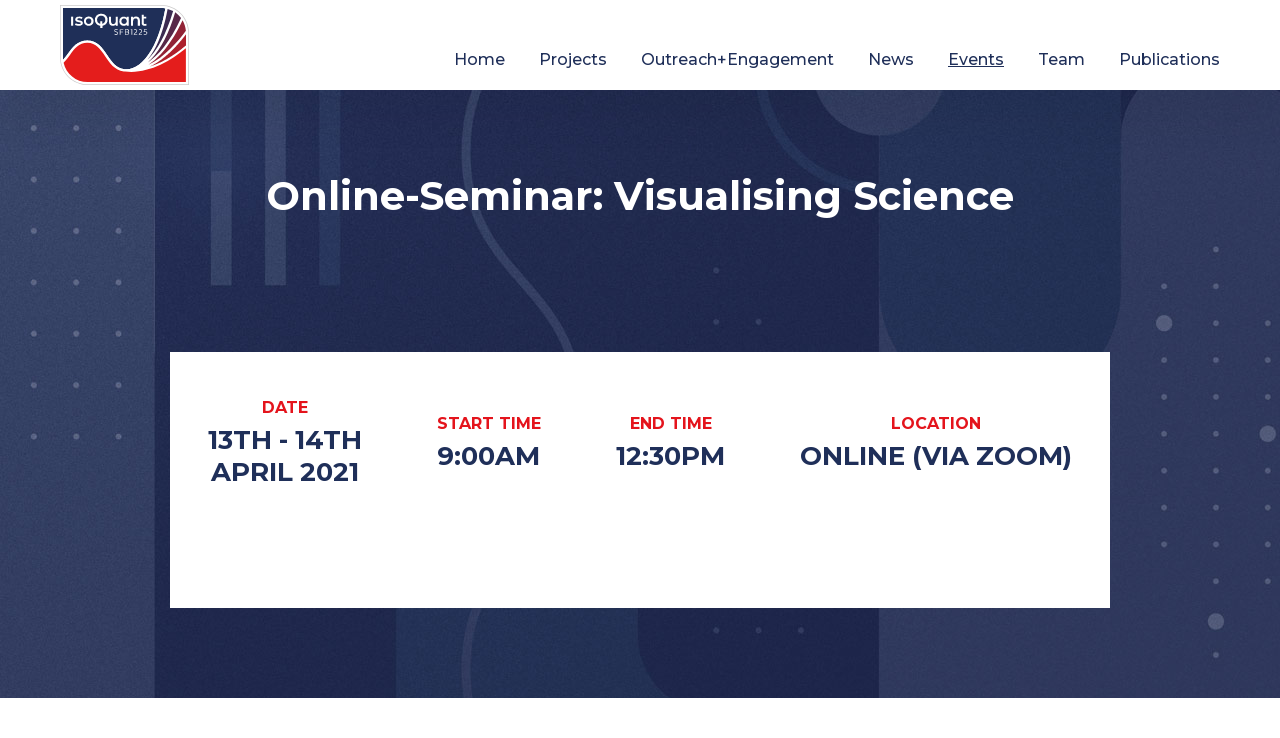

--- FILE ---
content_type: text/html; charset=UTF-8
request_url: https://www.isoquant-heidelberg.de/activity/online-seminar-visualising-science/
body_size: 7913
content:
<!DOCTYPE html>
<html lang="en-US">
<head>
<title>Online-Seminar: Visualising Science - IsoQuant</title>
<meta charset="UTF-8" />
<meta name="viewport" content="width=device-width, initial-scale=1.0, minimum-scale=1.0, user-scalable=no"/>
<meta http-equiv="content-Type" content="text/html; charset=utf-8" />
<meta name="theme-color" content="#1f2f59" />
<link type="text/css" rel="stylesheet" href="https://www.isoquant-heidelberg.de/wp-content/themes/isoquant/lib/compiled-css/style.css">
<script src="//ajax.googleapis.com/ajax/libs/jquery/3.3.1/jquery.js"></script>
<script src="https://unpkg.com/isotope-layout@3/dist/isotope.pkgd.min.js"></script>  
<script src="https://www.isoquant-heidelberg.de/wp-content/themes/isoquant/lib/js/scrollify.js"></script>
<script src="https://www.isoquant-heidelberg.de/wp-content/themes/isoquant/lib/js/easing.js"></script>

<meta name='robots' content='index, follow, max-image-preview:large, max-snippet:-1, max-video-preview:-1' />

	<!-- This site is optimized with the Yoast SEO plugin v26.5 - https://yoast.com/wordpress/plugins/seo/ -->
	<link rel="canonical" href="https://www.isoquant-heidelberg.de/activity/online-seminar-visualising-science/" />
	<meta property="og:locale" content="en_US" />
	<meta property="og:type" content="article" />
	<meta property="og:title" content="Online-Seminar: Visualising Science - IsoQuant" />
	<meta property="og:description" content="Online-Seminar: Visualising science (two-day seminar, conducted online via Zoom) Part I:   April 13, 2021 (09:00 &#8211; 12:30 hrs) Part II: ..." />
	<meta property="og:url" content="https://www.isoquant-heidelberg.de/activity/online-seminar-visualising-science/" />
	<meta property="og:site_name" content="IsoQuant" />
	<meta property="article:modified_time" content="2021-01-27T13:22:45+00:00" />
	<meta name="twitter:card" content="summary_large_image" />
	<meta name="twitter:label1" content="Est. reading time" />
	<meta name="twitter:data1" content="2 minutes" />
	<script type="application/ld+json" class="yoast-schema-graph">{"@context":"https://schema.org","@graph":[{"@type":"WebPage","@id":"https://www.isoquant-heidelberg.de/activity/online-seminar-visualising-science/","url":"https://www.isoquant-heidelberg.de/activity/online-seminar-visualising-science/","name":"Online-Seminar: Visualising Science - IsoQuant","isPartOf":{"@id":"https://www.isoquant-heidelberg.de/#website"},"datePublished":"2021-01-27T12:05:37+00:00","dateModified":"2021-01-27T13:22:45+00:00","breadcrumb":{"@id":"https://www.isoquant-heidelberg.de/activity/online-seminar-visualising-science/#breadcrumb"},"inLanguage":"en-US","potentialAction":[{"@type":"ReadAction","target":["https://www.isoquant-heidelberg.de/activity/online-seminar-visualising-science/"]}]},{"@type":"BreadcrumbList","@id":"https://www.isoquant-heidelberg.de/activity/online-seminar-visualising-science/#breadcrumb","itemListElement":[{"@type":"ListItem","position":1,"name":"Startseite","item":"https://www.isoquant-heidelberg.de/"},{"@type":"ListItem","position":2,"name":"Online-Seminar: Visualising Science"}]},{"@type":"WebSite","@id":"https://www.isoquant-heidelberg.de/#website","url":"https://www.isoquant-heidelberg.de/","name":"IsoQuant","description":"SFB 1225","potentialAction":[{"@type":"SearchAction","target":{"@type":"EntryPoint","urlTemplate":"https://www.isoquant-heidelberg.de/?s={search_term_string}"},"query-input":{"@type":"PropertyValueSpecification","valueRequired":true,"valueName":"search_term_string"}}],"inLanguage":"en-US"}]}</script>
	<!-- / Yoast SEO plugin. -->


<link rel="alternate" title="oEmbed (JSON)" type="application/json+oembed" href="https://www.isoquant-heidelberg.de/wp-json/oembed/1.0/embed?url=https%3A%2F%2Fwww.isoquant-heidelberg.de%2Factivity%2Fonline-seminar-visualising-science%2F" />
<link rel="alternate" title="oEmbed (XML)" type="text/xml+oembed" href="https://www.isoquant-heidelberg.de/wp-json/oembed/1.0/embed?url=https%3A%2F%2Fwww.isoquant-heidelberg.de%2Factivity%2Fonline-seminar-visualising-science%2F&#038;format=xml" />
<style id='wp-img-auto-sizes-contain-inline-css' type='text/css'>
img:is([sizes=auto i],[sizes^="auto," i]){contain-intrinsic-size:3000px 1500px}
/*# sourceURL=wp-img-auto-sizes-contain-inline-css */
</style>
<link rel='stylesheet' id='twb-open-sans-css' href='https://fonts.googleapis.com/css?family=Open+Sans%3A300%2C400%2C500%2C600%2C700%2C800&#038;display=swap&#038;ver=6.9' type='text/css' media='all' />
<link rel='stylesheet' id='twbbwg-global-css' href='https://www.isoquant-heidelberg.de/wp-content/plugins/photo-gallery/booster/assets/css/global.css?ver=1.0.0' type='text/css' media='all' />
<style id='wp-block-library-inline-css' type='text/css'>
:root{--wp-block-synced-color:#7a00df;--wp-block-synced-color--rgb:122,0,223;--wp-bound-block-color:var(--wp-block-synced-color);--wp-editor-canvas-background:#ddd;--wp-admin-theme-color:#007cba;--wp-admin-theme-color--rgb:0,124,186;--wp-admin-theme-color-darker-10:#006ba1;--wp-admin-theme-color-darker-10--rgb:0,107,160.5;--wp-admin-theme-color-darker-20:#005a87;--wp-admin-theme-color-darker-20--rgb:0,90,135;--wp-admin-border-width-focus:2px}@media (min-resolution:192dpi){:root{--wp-admin-border-width-focus:1.5px}}.wp-element-button{cursor:pointer}:root .has-very-light-gray-background-color{background-color:#eee}:root .has-very-dark-gray-background-color{background-color:#313131}:root .has-very-light-gray-color{color:#eee}:root .has-very-dark-gray-color{color:#313131}:root .has-vivid-green-cyan-to-vivid-cyan-blue-gradient-background{background:linear-gradient(135deg,#00d084,#0693e3)}:root .has-purple-crush-gradient-background{background:linear-gradient(135deg,#34e2e4,#4721fb 50%,#ab1dfe)}:root .has-hazy-dawn-gradient-background{background:linear-gradient(135deg,#faaca8,#dad0ec)}:root .has-subdued-olive-gradient-background{background:linear-gradient(135deg,#fafae1,#67a671)}:root .has-atomic-cream-gradient-background{background:linear-gradient(135deg,#fdd79a,#004a59)}:root .has-nightshade-gradient-background{background:linear-gradient(135deg,#330968,#31cdcf)}:root .has-midnight-gradient-background{background:linear-gradient(135deg,#020381,#2874fc)}:root{--wp--preset--font-size--normal:16px;--wp--preset--font-size--huge:42px}.has-regular-font-size{font-size:1em}.has-larger-font-size{font-size:2.625em}.has-normal-font-size{font-size:var(--wp--preset--font-size--normal)}.has-huge-font-size{font-size:var(--wp--preset--font-size--huge)}.has-text-align-center{text-align:center}.has-text-align-left{text-align:left}.has-text-align-right{text-align:right}.has-fit-text{white-space:nowrap!important}#end-resizable-editor-section{display:none}.aligncenter{clear:both}.items-justified-left{justify-content:flex-start}.items-justified-center{justify-content:center}.items-justified-right{justify-content:flex-end}.items-justified-space-between{justify-content:space-between}.screen-reader-text{border:0;clip-path:inset(50%);height:1px;margin:-1px;overflow:hidden;padding:0;position:absolute;width:1px;word-wrap:normal!important}.screen-reader-text:focus{background-color:#ddd;clip-path:none;color:#444;display:block;font-size:1em;height:auto;left:5px;line-height:normal;padding:15px 23px 14px;text-decoration:none;top:5px;width:auto;z-index:100000}html :where(.has-border-color){border-style:solid}html :where([style*=border-top-color]){border-top-style:solid}html :where([style*=border-right-color]){border-right-style:solid}html :where([style*=border-bottom-color]){border-bottom-style:solid}html :where([style*=border-left-color]){border-left-style:solid}html :where([style*=border-width]){border-style:solid}html :where([style*=border-top-width]){border-top-style:solid}html :where([style*=border-right-width]){border-right-style:solid}html :where([style*=border-bottom-width]){border-bottom-style:solid}html :where([style*=border-left-width]){border-left-style:solid}html :where(img[class*=wp-image-]){height:auto;max-width:100%}:where(figure){margin:0 0 1em}html :where(.is-position-sticky){--wp-admin--admin-bar--position-offset:var(--wp-admin--admin-bar--height,0px)}@media screen and (max-width:600px){html :where(.is-position-sticky){--wp-admin--admin-bar--position-offset:0px}}

/*# sourceURL=wp-block-library-inline-css */
</style><style id='global-styles-inline-css' type='text/css'>
:root{--wp--preset--aspect-ratio--square: 1;--wp--preset--aspect-ratio--4-3: 4/3;--wp--preset--aspect-ratio--3-4: 3/4;--wp--preset--aspect-ratio--3-2: 3/2;--wp--preset--aspect-ratio--2-3: 2/3;--wp--preset--aspect-ratio--16-9: 16/9;--wp--preset--aspect-ratio--9-16: 9/16;--wp--preset--color--black: #000000;--wp--preset--color--cyan-bluish-gray: #abb8c3;--wp--preset--color--white: #ffffff;--wp--preset--color--pale-pink: #f78da7;--wp--preset--color--vivid-red: #cf2e2e;--wp--preset--color--luminous-vivid-orange: #ff6900;--wp--preset--color--luminous-vivid-amber: #fcb900;--wp--preset--color--light-green-cyan: #7bdcb5;--wp--preset--color--vivid-green-cyan: #00d084;--wp--preset--color--pale-cyan-blue: #8ed1fc;--wp--preset--color--vivid-cyan-blue: #0693e3;--wp--preset--color--vivid-purple: #9b51e0;--wp--preset--gradient--vivid-cyan-blue-to-vivid-purple: linear-gradient(135deg,rgb(6,147,227) 0%,rgb(155,81,224) 100%);--wp--preset--gradient--light-green-cyan-to-vivid-green-cyan: linear-gradient(135deg,rgb(122,220,180) 0%,rgb(0,208,130) 100%);--wp--preset--gradient--luminous-vivid-amber-to-luminous-vivid-orange: linear-gradient(135deg,rgb(252,185,0) 0%,rgb(255,105,0) 100%);--wp--preset--gradient--luminous-vivid-orange-to-vivid-red: linear-gradient(135deg,rgb(255,105,0) 0%,rgb(207,46,46) 100%);--wp--preset--gradient--very-light-gray-to-cyan-bluish-gray: linear-gradient(135deg,rgb(238,238,238) 0%,rgb(169,184,195) 100%);--wp--preset--gradient--cool-to-warm-spectrum: linear-gradient(135deg,rgb(74,234,220) 0%,rgb(151,120,209) 20%,rgb(207,42,186) 40%,rgb(238,44,130) 60%,rgb(251,105,98) 80%,rgb(254,248,76) 100%);--wp--preset--gradient--blush-light-purple: linear-gradient(135deg,rgb(255,206,236) 0%,rgb(152,150,240) 100%);--wp--preset--gradient--blush-bordeaux: linear-gradient(135deg,rgb(254,205,165) 0%,rgb(254,45,45) 50%,rgb(107,0,62) 100%);--wp--preset--gradient--luminous-dusk: linear-gradient(135deg,rgb(255,203,112) 0%,rgb(199,81,192) 50%,rgb(65,88,208) 100%);--wp--preset--gradient--pale-ocean: linear-gradient(135deg,rgb(255,245,203) 0%,rgb(182,227,212) 50%,rgb(51,167,181) 100%);--wp--preset--gradient--electric-grass: linear-gradient(135deg,rgb(202,248,128) 0%,rgb(113,206,126) 100%);--wp--preset--gradient--midnight: linear-gradient(135deg,rgb(2,3,129) 0%,rgb(40,116,252) 100%);--wp--preset--font-size--small: 13px;--wp--preset--font-size--medium: 20px;--wp--preset--font-size--large: 36px;--wp--preset--font-size--x-large: 42px;--wp--preset--spacing--20: 0.44rem;--wp--preset--spacing--30: 0.67rem;--wp--preset--spacing--40: 1rem;--wp--preset--spacing--50: 1.5rem;--wp--preset--spacing--60: 2.25rem;--wp--preset--spacing--70: 3.38rem;--wp--preset--spacing--80: 5.06rem;--wp--preset--shadow--natural: 6px 6px 9px rgba(0, 0, 0, 0.2);--wp--preset--shadow--deep: 12px 12px 50px rgba(0, 0, 0, 0.4);--wp--preset--shadow--sharp: 6px 6px 0px rgba(0, 0, 0, 0.2);--wp--preset--shadow--outlined: 6px 6px 0px -3px rgb(255, 255, 255), 6px 6px rgb(0, 0, 0);--wp--preset--shadow--crisp: 6px 6px 0px rgb(0, 0, 0);}:where(.is-layout-flex){gap: 0.5em;}:where(.is-layout-grid){gap: 0.5em;}body .is-layout-flex{display: flex;}.is-layout-flex{flex-wrap: wrap;align-items: center;}.is-layout-flex > :is(*, div){margin: 0;}body .is-layout-grid{display: grid;}.is-layout-grid > :is(*, div){margin: 0;}:where(.wp-block-columns.is-layout-flex){gap: 2em;}:where(.wp-block-columns.is-layout-grid){gap: 2em;}:where(.wp-block-post-template.is-layout-flex){gap: 1.25em;}:where(.wp-block-post-template.is-layout-grid){gap: 1.25em;}.has-black-color{color: var(--wp--preset--color--black) !important;}.has-cyan-bluish-gray-color{color: var(--wp--preset--color--cyan-bluish-gray) !important;}.has-white-color{color: var(--wp--preset--color--white) !important;}.has-pale-pink-color{color: var(--wp--preset--color--pale-pink) !important;}.has-vivid-red-color{color: var(--wp--preset--color--vivid-red) !important;}.has-luminous-vivid-orange-color{color: var(--wp--preset--color--luminous-vivid-orange) !important;}.has-luminous-vivid-amber-color{color: var(--wp--preset--color--luminous-vivid-amber) !important;}.has-light-green-cyan-color{color: var(--wp--preset--color--light-green-cyan) !important;}.has-vivid-green-cyan-color{color: var(--wp--preset--color--vivid-green-cyan) !important;}.has-pale-cyan-blue-color{color: var(--wp--preset--color--pale-cyan-blue) !important;}.has-vivid-cyan-blue-color{color: var(--wp--preset--color--vivid-cyan-blue) !important;}.has-vivid-purple-color{color: var(--wp--preset--color--vivid-purple) !important;}.has-black-background-color{background-color: var(--wp--preset--color--black) !important;}.has-cyan-bluish-gray-background-color{background-color: var(--wp--preset--color--cyan-bluish-gray) !important;}.has-white-background-color{background-color: var(--wp--preset--color--white) !important;}.has-pale-pink-background-color{background-color: var(--wp--preset--color--pale-pink) !important;}.has-vivid-red-background-color{background-color: var(--wp--preset--color--vivid-red) !important;}.has-luminous-vivid-orange-background-color{background-color: var(--wp--preset--color--luminous-vivid-orange) !important;}.has-luminous-vivid-amber-background-color{background-color: var(--wp--preset--color--luminous-vivid-amber) !important;}.has-light-green-cyan-background-color{background-color: var(--wp--preset--color--light-green-cyan) !important;}.has-vivid-green-cyan-background-color{background-color: var(--wp--preset--color--vivid-green-cyan) !important;}.has-pale-cyan-blue-background-color{background-color: var(--wp--preset--color--pale-cyan-blue) !important;}.has-vivid-cyan-blue-background-color{background-color: var(--wp--preset--color--vivid-cyan-blue) !important;}.has-vivid-purple-background-color{background-color: var(--wp--preset--color--vivid-purple) !important;}.has-black-border-color{border-color: var(--wp--preset--color--black) !important;}.has-cyan-bluish-gray-border-color{border-color: var(--wp--preset--color--cyan-bluish-gray) !important;}.has-white-border-color{border-color: var(--wp--preset--color--white) !important;}.has-pale-pink-border-color{border-color: var(--wp--preset--color--pale-pink) !important;}.has-vivid-red-border-color{border-color: var(--wp--preset--color--vivid-red) !important;}.has-luminous-vivid-orange-border-color{border-color: var(--wp--preset--color--luminous-vivid-orange) !important;}.has-luminous-vivid-amber-border-color{border-color: var(--wp--preset--color--luminous-vivid-amber) !important;}.has-light-green-cyan-border-color{border-color: var(--wp--preset--color--light-green-cyan) !important;}.has-vivid-green-cyan-border-color{border-color: var(--wp--preset--color--vivid-green-cyan) !important;}.has-pale-cyan-blue-border-color{border-color: var(--wp--preset--color--pale-cyan-blue) !important;}.has-vivid-cyan-blue-border-color{border-color: var(--wp--preset--color--vivid-cyan-blue) !important;}.has-vivid-purple-border-color{border-color: var(--wp--preset--color--vivid-purple) !important;}.has-vivid-cyan-blue-to-vivid-purple-gradient-background{background: var(--wp--preset--gradient--vivid-cyan-blue-to-vivid-purple) !important;}.has-light-green-cyan-to-vivid-green-cyan-gradient-background{background: var(--wp--preset--gradient--light-green-cyan-to-vivid-green-cyan) !important;}.has-luminous-vivid-amber-to-luminous-vivid-orange-gradient-background{background: var(--wp--preset--gradient--luminous-vivid-amber-to-luminous-vivid-orange) !important;}.has-luminous-vivid-orange-to-vivid-red-gradient-background{background: var(--wp--preset--gradient--luminous-vivid-orange-to-vivid-red) !important;}.has-very-light-gray-to-cyan-bluish-gray-gradient-background{background: var(--wp--preset--gradient--very-light-gray-to-cyan-bluish-gray) !important;}.has-cool-to-warm-spectrum-gradient-background{background: var(--wp--preset--gradient--cool-to-warm-spectrum) !important;}.has-blush-light-purple-gradient-background{background: var(--wp--preset--gradient--blush-light-purple) !important;}.has-blush-bordeaux-gradient-background{background: var(--wp--preset--gradient--blush-bordeaux) !important;}.has-luminous-dusk-gradient-background{background: var(--wp--preset--gradient--luminous-dusk) !important;}.has-pale-ocean-gradient-background{background: var(--wp--preset--gradient--pale-ocean) !important;}.has-electric-grass-gradient-background{background: var(--wp--preset--gradient--electric-grass) !important;}.has-midnight-gradient-background{background: var(--wp--preset--gradient--midnight) !important;}.has-small-font-size{font-size: var(--wp--preset--font-size--small) !important;}.has-medium-font-size{font-size: var(--wp--preset--font-size--medium) !important;}.has-large-font-size{font-size: var(--wp--preset--font-size--large) !important;}.has-x-large-font-size{font-size: var(--wp--preset--font-size--x-large) !important;}
/*# sourceURL=global-styles-inline-css */
</style>

<style id='classic-theme-styles-inline-css' type='text/css'>
/*! This file is auto-generated */
.wp-block-button__link{color:#fff;background-color:#32373c;border-radius:9999px;box-shadow:none;text-decoration:none;padding:calc(.667em + 2px) calc(1.333em + 2px);font-size:1.125em}.wp-block-file__button{background:#32373c;color:#fff;text-decoration:none}
/*# sourceURL=/wp-includes/css/classic-themes.min.css */
</style>
<link rel='stylesheet' id='bwg_fonts-css' href='https://www.isoquant-heidelberg.de/wp-content/plugins/photo-gallery/css/bwg-fonts/fonts.css?ver=0.0.1' type='text/css' media='all' />
<link rel='stylesheet' id='sumoselect-css' href='https://www.isoquant-heidelberg.de/wp-content/plugins/photo-gallery/css/sumoselect.min.css?ver=3.4.6' type='text/css' media='all' />
<link rel='stylesheet' id='mCustomScrollbar-css' href='https://www.isoquant-heidelberg.de/wp-content/plugins/photo-gallery/css/jquery.mCustomScrollbar.min.css?ver=3.1.5' type='text/css' media='all' />
<link rel='stylesheet' id='bwg_googlefonts-css' href='https://fonts.googleapis.com/css?family=Ubuntu&#038;subset=greek,latin,greek-ext,vietnamese,cyrillic-ext,latin-ext,cyrillic' type='text/css' media='all' />
<link rel='stylesheet' id='bwg_frontend-css' href='https://www.isoquant-heidelberg.de/wp-content/plugins/photo-gallery/css/styles.min.css?ver=1.8.35' type='text/css' media='all' />
<link rel='stylesheet' id='wp-featherlight-css' href='https://www.isoquant-heidelberg.de/wp-content/plugins/wp-featherlight/css/wp-featherlight.min.css?ver=1.3.4' type='text/css' media='all' />
<script type="text/javascript" src="https://www.isoquant-heidelberg.de/wp-includes/js/jquery/jquery.min.js?ver=3.7.1" id="jquery-core-js"></script>
<script type="text/javascript" src="https://www.isoquant-heidelberg.de/wp-includes/js/jquery/jquery-migrate.min.js?ver=3.4.1" id="jquery-migrate-js"></script>
<script type="text/javascript" src="https://www.isoquant-heidelberg.de/wp-content/plugins/photo-gallery/booster/assets/js/circle-progress.js?ver=1.2.2" id="twbbwg-circle-js"></script>
<script type="text/javascript" id="twbbwg-global-js-extra">
/* <![CDATA[ */
var twb = {"nonce":"458901202e","ajax_url":"https://www.isoquant-heidelberg.de/wp-admin/admin-ajax.php","plugin_url":"https://www.isoquant-heidelberg.de/wp-content/plugins/photo-gallery/booster","href":"https://www.isoquant-heidelberg.de/wp-admin/admin.php?page=twbbwg_photo-gallery"};
var twb = {"nonce":"458901202e","ajax_url":"https://www.isoquant-heidelberg.de/wp-admin/admin-ajax.php","plugin_url":"https://www.isoquant-heidelberg.de/wp-content/plugins/photo-gallery/booster","href":"https://www.isoquant-heidelberg.de/wp-admin/admin.php?page=twbbwg_photo-gallery"};
//# sourceURL=twbbwg-global-js-extra
/* ]]> */
</script>
<script type="text/javascript" src="https://www.isoquant-heidelberg.de/wp-content/plugins/photo-gallery/booster/assets/js/global.js?ver=1.0.0" id="twbbwg-global-js"></script>
<script type="text/javascript" src="https://www.isoquant-heidelberg.de/wp-content/plugins/photo-gallery/js/jquery.sumoselect.min.js?ver=3.4.6" id="sumoselect-js"></script>
<script type="text/javascript" src="https://www.isoquant-heidelberg.de/wp-content/plugins/photo-gallery/js/tocca.min.js?ver=2.0.9" id="bwg_mobile-js"></script>
<script type="text/javascript" src="https://www.isoquant-heidelberg.de/wp-content/plugins/photo-gallery/js/jquery.mCustomScrollbar.concat.min.js?ver=3.1.5" id="mCustomScrollbar-js"></script>
<script type="text/javascript" src="https://www.isoquant-heidelberg.de/wp-content/plugins/photo-gallery/js/jquery.fullscreen.min.js?ver=0.6.0" id="jquery-fullscreen-js"></script>
<script type="text/javascript" id="bwg_frontend-js-extra">
/* <![CDATA[ */
var bwg_objectsL10n = {"bwg_field_required":"field is required.","bwg_mail_validation":"This is not a valid email address.","bwg_search_result":"There are no images matching your search.","bwg_select_tag":"Select Tag","bwg_order_by":"Order By","bwg_search":"Search","bwg_show_ecommerce":"Show Ecommerce","bwg_hide_ecommerce":"Hide Ecommerce","bwg_show_comments":"Show Comments","bwg_hide_comments":"Hide Comments","bwg_restore":"Restore","bwg_maximize":"Maximize","bwg_fullscreen":"Fullscreen","bwg_exit_fullscreen":"Exit Fullscreen","bwg_search_tag":"SEARCH...","bwg_tag_no_match":"No tags found","bwg_all_tags_selected":"All tags selected","bwg_tags_selected":"tags selected","play":"Play","pause":"Pause","is_pro":"","bwg_play":"Play","bwg_pause":"Pause","bwg_hide_info":"Hide info","bwg_show_info":"Show info","bwg_hide_rating":"Hide rating","bwg_show_rating":"Show rating","ok":"Ok","cancel":"Cancel","select_all":"Select all","lazy_load":"0","lazy_loader":"https://www.isoquant-heidelberg.de/wp-content/plugins/photo-gallery/images/ajax_loader.png","front_ajax":"0","bwg_tag_see_all":"see all tags","bwg_tag_see_less":"see less tags"};
//# sourceURL=bwg_frontend-js-extra
/* ]]> */
</script>
<script type="text/javascript" src="https://www.isoquant-heidelberg.de/wp-content/plugins/photo-gallery/js/scripts.min.js?ver=1.8.35" id="bwg_frontend-js"></script>
<link rel="https://api.w.org/" href="https://www.isoquant-heidelberg.de/wp-json/" /><link rel="alternate" title="JSON" type="application/json" href="https://www.isoquant-heidelberg.de/wp-json/wp/v2/activity/2613" /><link rel="EditURI" type="application/rsd+xml" title="RSD" href="https://www.isoquant-heidelberg.de/xmlrpc.php?rsd" />
<link rel='shortlink' href='https://www.isoquant-heidelberg.de/?p=2613' />
<!-- Stream WordPress user activity plugin v4.1.1 -->
<link rel="icon" href="https://www.isoquant-heidelberg.de/wp-content/uploads/2019/06/cropped-2018-11-12_Logo-32x32.gif" sizes="32x32" />
<link rel="icon" href="https://www.isoquant-heidelberg.de/wp-content/uploads/2019/06/cropped-2018-11-12_Logo-192x192.gif" sizes="192x192" />
<link rel="apple-touch-icon" href="https://www.isoquant-heidelberg.de/wp-content/uploads/2019/06/cropped-2018-11-12_Logo-180x180.gif" />
<meta name="msapplication-TileImage" content="https://www.isoquant-heidelberg.de/wp-content/uploads/2019/06/cropped-2018-11-12_Logo-270x270.gif" />
</head>

<body class="wp-singular activity-template-default single single-activity postid-2613 wp-theme-isoquant wp-featherlight-captions">

<header>
  <div class="wrapper">
    <a href="/" class="logo"></a>
    <nav>
            <div class="menu-main-menu-container"><ul id="menu-main-menu" class="menu"><li id="menu-item-20" class="menu-item menu-item-type-post_type menu-item-object-page menu-item-home menu-item-20"><a href="https://www.isoquant-heidelberg.de/">Home</a></li>
<li id="menu-item-54" class="projects-menu menu-item menu-item-type-post_type menu-item-object-page menu-item-54"><a href="https://www.isoquant-heidelberg.de/projects/">Projects</a></li>
<li id="menu-item-5053" class="menu-item menu-item-type-post_type menu-item-object-page menu-item-5053"><a href="https://www.isoquant-heidelberg.de/outreach/">Outreach+Engagement</a></li>
<li id="menu-item-53" class="news-menu menu-item menu-item-type-post_type menu-item-object-page menu-item-53"><a href="https://www.isoquant-heidelberg.de/news/">News</a></li>
<li id="menu-item-50" class="activities-menu menu-item menu-item-type-post_type menu-item-object-page menu-item-50"><a href="https://www.isoquant-heidelberg.de/activities/">Events</a></li>
<li id="menu-item-56" class="team-menu menu-item menu-item-type-post_type menu-item-object-page menu-item-56"><a href="https://www.isoquant-heidelberg.de/team/">Team</a></li>
<li id="menu-item-55" class="menu-item menu-item-type-post_type menu-item-object-page menu-item-55"><a href="https://www.isoquant-heidelberg.de/publications/">Publications</a></li>
</ul></div>    </nav>
    <div id="nav-button"><span class="burger-menu-pieces"></span></div>
  </div>
</header><style>
  header nav ul li.activities-menu{text-decoration:underline;}
</style>

<main>
  
  <div class="banner blue" style="flex-direction:column; min-height:400px;">
    <span class="category">
          
    </span>
    <h1>Online-Seminar: Visualising Science</h1>
    
    <div class="box" style="padding:40px 0 100px 0;">
      <div class="detail">
        <span class="type">Date</span>        <span class="content">
                                
             
                         13th - 14th<br>April 2021                       
          
                                      </span>
      </div>
            <div class="detail">
        <span class="type">
                          Start Time                    
        </span>
        <span class="content">
                                9:00AM                  </span>
      </div> 
       
            <div class="detail">
        <span class="type">
                          End Time                    
        </span>
        <span class="content">
                                12:30PM                  </span>
      </div> 
             
      <div class="detail">
        <span class="type">Location</span>        <span class="content">Online (via Zoom)</span>
      </div>
    </div>
    
  </div>
  
  <div class="wrapper">
    <p><strong>Online-Seminar: Visualising science (two-day seminar, conducted online via Zoom)<br />
</strong>Part I:   April 13, 2021 (09:00 &#8211; 12:30 hrs)<br />
Part II:  April 14, 2021 (09:00 &#8211; 12:30 hrs)<strong><br />
</strong></p>
<p><strong>max. number of participants: 12<br />
Registration at</strong> <a href="mailto:sfb1225@thphys.uni-heidelberg.de" target="_blank" rel="noopener noreferrer">sfb1225@thphys.uni-heidelberg.de</a><strong><br />
Deadline for registration: 31 March 2021<br />
</strong></p>
<hr />
<p>Science is often invisible: It remains hidden between book covers, in complicated technical terms or cryptic tables. In our seminar we want to change that and teach you how to visualize and animate your research. The aim is to learn how to prepare scientific results and abstract research topics for a non-specialist audience.</p>
<p>The two-day seminar with practical exercises covers basic design principles and methods and focuses on applying them on the clear and engaging visualization of data and scientific information. Specific visualization techniques and tools are practiced to visualize the participants’ own research projects. In particular, the following topics are covered:</p>
<ul>
<li>The nomenclature of styles for scientific figures</li>
<li>Basic design principles for visualisations</li>
<li>Paper, presentation, poster: Different aims and design language</li>
<li>Defining the essential aspects: Finding your own core message</li>
<li>Achieving more: Planning and designing infographics</li>
</ul>
<p>&nbsp;</p>
<p>The seminar will be conducted online via Zoom as a two-day seminar on April 13-14, 2021.  On both seminar days the participants will have two 90-minute sessions with short breaks. The sessions are scheduled for 09:00 – 10:30 and 11:00 – 12:30.</p>
<p>At the end of the first seminar day all seminar participants will get exercises to be prepared for the second seminar day. Maximum number of participants is 12. All participants will receive a certificate of attendance.</p>
<hr />
<p><strong>Instructor I: Christoph Spatschek<br />
</strong>Chris Spatschek is a communication designer and a science enthusiast. Already during his studies, Chris focused on the intersection of art, science and the public. He is the co-founder of the collective <em>Science Vision</em> and realized a number of projects for institutions, research groups and scientists. He joined NaWik in 2016 and is involved in the design aspects of all projects. Chris gives seminars and workshops on visual science communication.</p>
<p><strong>Instructor II: Johanna Barnbeck (no English version available)<br />
</strong>hat Kulturanalyse und künstlerische Forschung in Amsterdam studiert, am Rijksmuseum leitete sie ein künstlerisches Forschungsprojekt. Derzeit ist sie als selbständige Kreativberaterin für die Wissenschaft tätig. In dieser Rolle entwickelt sie Strategien und kreative Formate für Forschungsprojekte, Universitäten und Forschungseinrichtungen und unterstützt sie bei der Umsetzung der Konzepte. Frau Barnbeck ist in der Jury für den Fast Forward Science-Award und wurde 2018 für die Junge Akademie nominiert. Am NaWik gibt sie Visualisierungs- und Social-Media-Seminare.</p>
  </div>
  
</main>

<footer>
  <div class="sponsors">
    <div class="wrapper">
  	  <a href="https://www.uni-heidelberg.de/" target="_blank" title="Universität Heidelberg"><img height="120" alt="Universität Heidelberg" title="Universität Heidelberg" src="https://www.isoquant-heidelberg.de/wp-content/themes/isoquant/lib/img/logo-hd.svg" /></a>
      <a><img height="100" alt="IsoQuant SFB1225" title="IsoQuant SFB1225" src="https://www.isoquant-heidelberg.de/wp-content/themes/isoquant/lib/img/logo-iso.svg" /></a>
      <a href="https://www.dfg.de/" target="_blank" title="Deutsche Forschungsgemeinschaft"><img height="65" alt="Deutsche Forschungsgemeinschaft" src="https://www.isoquant-heidelberg.de/wp-content/themes/isoquant/lib/img/logo-dfg.svg" /></a>
    </div>
  </div>
  <div class="legal">
    <div class="wrapper">
      <div class="menu-footer-menu-container"><ul id="menu-footer-menu" class="menu"><li id="menu-item-41" class="menu-item menu-item-type-post_type menu-item-object-page menu-item-privacy-policy menu-item-41"><a rel="privacy-policy" href="https://www.isoquant-heidelberg.de/privacy-policy/">Data Privacy</a></li>
<li id="menu-item-40" class="menu-item menu-item-type-post_type menu-item-object-page menu-item-40"><a href="https://www.isoquant-heidelberg.de/legal-notice/">Legal Notice</a></li>
<li id="menu-item-104" class="menu-item menu-item-type-post_type menu-item-object-page menu-item-104"><a href="https://www.isoquant-heidelberg.de/legal-notice/">Copyright 2019 IsoQuant SFB1225</a></li>
<li id="menu-item-102" class="menu-item menu-item-type-custom menu-item-object-custom menu-item-102"><a href="https://www.werbeagentur-froschgift.de/">Webdesign Froschgift</a></li>
</ul></div>    </div>
  </div>
</footer>

<script src="https://www.isoquant-heidelberg.de/wp-content/themes/isoquant/lib/js/script.js"></script>
<script type="speculationrules">
{"prefetch":[{"source":"document","where":{"and":[{"href_matches":"/*"},{"not":{"href_matches":["/wp-*.php","/wp-admin/*","/wp-content/uploads/*","/wp-content/*","/wp-content/plugins/*","/wp-content/themes/isoquant/*","/*\\?(.+)"]}},{"not":{"selector_matches":"a[rel~=\"nofollow\"]"}},{"not":{"selector_matches":".no-prefetch, .no-prefetch a"}}]},"eagerness":"conservative"}]}
</script>
<script type="text/javascript" src="https://www.isoquant-heidelberg.de/wp-content/plugins/wp-featherlight/js/wpFeatherlight.pkgd.min.js?ver=1.3.4" id="wp-featherlight-js"></script>

</body>
</html>


--- FILE ---
content_type: text/css
request_url: https://www.isoquant-heidelberg.de/wp-content/themes/isoquant/lib/compiled-css/style.css
body_size: 9194
content:
@import url("https://fonts.googleapis.com/css?family=Montserrat:500,700|Open+Sans:400,600&display=swap");@import url("https://fonts.googleapis.com/css?family=Gloria+Hallelujah&display=swap");html,body,h1,h2,h3,h4,h5,h6,ul,li,p,img{margin:0px;padding:0px}body{font-family:"Open Sans", sans-serif;width:100%;-webkit-tap-highlight-color:#e4141c30}img{border:none}h1,h2,h3,h4,h5{font-family:"Montserrat", sans-serif;color:#1f2f59}h1{font-size:40px;line-height:52px;padding-bottom:40px;padding-top:200px}@media screen and (max-width:1620px){h1{padding-top:140px}}@media screen and (max-width:840px){h1{padding-top:0px;font-size:32px;line-height:40px;padding-bottom:20px}}@media print{h1{padding-top:0px}}h2{font-size:28px;line-height:42px;padding-bottom:20px;padding-top:50px}h3{font-size:28px;line-height:28px;padding-top:10px}a,a:hover{text-decoration:none}p,ul,ol{font-family:"Open Sans", sans-serif;font-size:16px;line-height:32px;color:#1f2f59}p a{text-decoration:underline;color:#e4141c}p a:hover{color:#fff;background-color:#e4141c;text-decoration:none;padding:0 3px;margin:0 -3px}hr{flex-basis:100%;border:none;border-top:1px solid #1f2f59;max-width:540px;margin:10px 0 40px 0}.flexfix{flex-basis:100%;height:0}::selection{background-color:#e4141c;color:#fff}.button{display:inline-block;min-width:120px;margin:40px auto;text-decoration:none;text-transform:uppercase;height:40px;background-color:#e4141c;color:#fff;cursor:pointer;box-sizing:border-box;padding:0 30px;border-radius:20px;font-size:18px;line-height:40px;font-weight:600;text-align:center;transition:all 0.2s}.button:hover{background-color:#1f2f59;transform:scale(1.1)}.button.standalone{margin:100px auto !important}@media screen and (max-width:1080px){.button{min-width:0px}}@media print{.button{display:none}}.wrapper{width:100%;max-width:1520px;margin:0 auto;display:flex;justify-content:space-between;flex-wrap:wrap;position:relative}@media screen and (max-width:1620px){.wrapper{padding:0 60px;box-sizing:border-box}}@media screen and (max-width:480px){.wrapper{padding:0 20px}}.wrapper>.button{margin:40px 0}.wrapper ul,.wrapper ol{margin-left:20px;line-height:24px}.moreLink{margin:40px auto;text-decoration:underline;text-transform:uppercase;color:#1f2f59;font-size:18px;line-height:40px;font-weight:600;text-align:center}.moreLink:hover{text-decoration:underline;color:#e4141c}.hiddenContent{display:none;text-align:center}.hiddenContent.show{display:block}@media screen and (max-width:1620px){.hiddenContent{display:block !important}.hiddenContent img{display:none}.hiddenContent.basic img{display:block !important;width:60%;margin:0 auto 20px auto}}@media screen and (max-width:1620px) and (max-width:840px){.hiddenContent.basic img{max-width:320px;width:100%}}@media print{.hiddenContent{display:block !important}.hiddenContent img{display:none}.hiddenContent.basic img{display:block !important;width:60%;margin:0 auto 20px auto;max-height:320px;-webkit-filter:invert(1);filter:invert(1)}}h3.emptyMessage{width:100%;margin:0 auto;padding:80px}h3.emptyMessage.centered{text-align:center;padding:0 20px;font-size:18px}header{box-shadow:0px 30px 40px 0px rgba(0, 0, 0, 0.05);position:fixed;top:0;z-index:10;background-color:white;width:100%;height:90px;transition:background-color 0.4s, box-shadow 0.2s}header a.logo{background-image:url("../img/logo.svg");width:130px;height:80px;margin-top:5px;background-repeat:no-repeat;display:block;letter-spacing:0.02em;font-weight:500}@media screen and (max-width:1024px){header #nav-button{display:block}}@media print{header{display:none}}@media screen and (min-width:1025px){header nav{display:block !important}}@media screen and (max-width:1024px){header nav{box-shadow:0px 30px 40px 0px rgba(0, 0, 0, 0.05);height:0px;overflow:hidden;position:absolute;left:0;top:90px;width:100%;background-color:#fff;transition:height 0.2s}header nav.open{height:360px}}header nav ul li{list-style:none;font-family:"Montserrat", sans-serif;font-weight:500;display:inline-block;margin-left:30px}header nav ul li a{color:#1f2f59;text-decoration:none}header nav ul li:hover a{color:#e4141c}header nav ul li.current-menu-item{text-decoration:underline}header nav .menu-top-menu-container{position:absolute;top:0px;right:0px}header nav .menu-top-menu-container ul li{font-size:10px;line-height:40px}@media screen and (max-width:1620px){header nav .menu-top-menu-container{right:60px}}@media screen and (max-width:1024px){header nav .menu-top-menu-container{top:300px;margin-left:-40px}}@media screen and (max-width:480px){header nav .menu-top-menu-container{right:20px}}header nav .menu-main-menu-container{position:absolute;top:45px;right:0px}@media screen and (max-width:1620px){header nav .menu-main-menu-container{right:60px}}@media screen and (max-width:1024px){header nav .menu-main-menu-container{top:0px}}@media screen and (max-width:480px){header nav .menu-main-menu-container{right:20px}}header nav .menu-main-menu-container ul li{font-size:16px;line-height:30px}@media screen and (max-width:1024px){header nav .menu-main-menu-container ul li{display:block;text-align:right;line-height:40px}}#nav-button{display:none;position:absolute;top:23px;right:60px;padding:10px;width:20px;height:20px;cursor:pointer;border:2px solid #1f2f59}@media screen and (max-width:480px){#nav-button{right:20px}}#nav-button .burger-menu-pieces{top:50%;margin-top:-1px;transition-duration:0.22s;transition-timing-function:cubic-bezier(0.55, 0.055, 0.675, 0.19);display:block;width:20px;height:2px;background-color:#1f2f59;position:absolute;transition-property:transform;transition-duration:0.15s;transition-timing-function:ease}#nav-button .burger-menu-pieces:before{content:"";top:-6px;transition:top 0.1s ease-in 0.25s, opacity 0.1s ease-in;display:block;width:20px;height:2px;background-color:#1f2f59;position:absolute;transition-property:transform;transition-duration:0.15s;transition-timing-function:ease}#nav-button .burger-menu-pieces:after{content:"";display:block;bottom:-6px;transition:bottom 0.1s ease-in, transform 0.22s cubic-bezier(0.55, 0.055, 0.675, 0.19) 0.12s;display:block;width:20px;height:2px;background-color:#1f2f59;position:absolute;transition-property:transform;transition-duration:0.15s;transition-timing-function:ease}#nav-button.active{border-color:#e4141c}#nav-button.active .burger-menu-pieces{background-color:#e4141c;transform:rotate(225deg);transition-delay:0.12s;transition-timing-function:cubic-bezier(0.215, 0.61, 0.355, 1)}#nav-button.active .burger-menu-pieces:before{background-color:#e4141c;top:0;opacity:0;transition:top 0.1s ease-out, opacity 0.1s ease-out 0.12s}#nav-button.active .burger-menu-pieces:after{background-color:#e4141c;bottom:0;transform:rotate(-90deg);transition:bottom 0.1s ease-out, transform 0.22s cubic-bezier(0.215, 0.61, 0.355, 1) 0.12s}main{display:flex;flex-wrap:wrap;padding-top:90px}main>h1,main>h2,main>h3,main>h4,main>h5,main>p{margin:40px auto 0px auto}main .block{min-height:600px;box-sizing:border-box;display:flex;width:50%;flex-wrap:wrap;position:relative}@media screen and (max-width:840px){main .block{width:100%;min-height:400px}}@media screen and (max-width:480px){main .block{width:100%;min-height:300px}}@media print{main .block{width:100%;min-height:300px}}main .block .content{max-width:645px;width:100%;padding:100px 60px;box-sizing:border-box;flex-grow:0;position:relative}@media screen and (max-width:1620px){main .block .content{padding:60px}}@media screen and (max-width:840px){main .block .content{max-width:initial;width:100%}}@media screen and (max-width:480px){main .block .content{padding:20px !important}}@media print{main .block .content{max-width:initial;width:100%;padding:20px 60px}}main .block .content ol li{line-height:22px;margin-bottom:8px}main .block .content ol li a{text-decoration:underline;color:#e4141c}main .block .content ol li a:hover{color:#fff;background-color:#e4141c;text-decoration:none;padding:0 3px;margin:0 -3px}main .block.blue{background-image:url(../../../../uploads/2019/06/background_blue.jpg);background-attachment:fixed;border-top:solid 2px #ccc;border-bottom:solid 2px #ccc;padding:60px 0px}@media screen and (max-width:1024px){main .block.blue{padding:20px}}main .block.blue .content{align-self:center;background-color:#fff;padding:80px 60px;margin-right:-60px;z-index:1}@media screen and (max-width:1024px){main .block.blue .content{margin:auto}}main .block.blue h1{padding-top:0}main .block.bild{background-repeat:no-repeat;background-position:center;background-size:cover;display:block;display:flex;box-shadow:inset 0px 100px 70px 0px rgba(0, 0, 0, 0.3)}@media print{main .block.bild{display:none}}main .block:nth-child(odd){justify-content:flex-end}main .banner.blue{background-image:url(../../../../uploads/2019/06/background_blue.jpg);width:100%;min-height:500px;display:flex;flex-wrap:wrap;background-position:center;background-attachment:fixed}@media screen and (max-width:840px){main .banner.blue{padding-bottom:40px}}@media print{main .banner.blue{background:none}}main .banner.blue h1,main .banner.blue h2,main .banner.blue h3,main .banner.blue p,main .banner.blue .category{color:#fff}@media print{main .banner.blue h1,main .banner.blue h2,main .banner.blue h3,main .banner.blue p,main .banner.blue .category{color:#1f2f59}}main .banner.blue span.singleDate{color:#fff;font-family:"Open Sans", sans-serif;font-weight:bold;font-size:14px;line-height:32px;text-transform:uppercase;margin:0 auto}main .banner.blue>.category{text-align:center;margin:120px auto -180px auto;font-family:"Montserrat", sans-serif;font-size:18px;font-weight:700}main .banner.blue>h1{text-align:center;margin:0 auto;max-width:1170px}@media screen and (max-width:1024px){main .banner.blue>h1{padding:180px 20px 80px 20px}}main .banner.blue .content{padding-bottom:0}@media screen and (max-width:1620px){main .banner.blue .content{padding-bottom:20px}}main .banner.blue .button{color:#1f2f59;background-color:#fff;margin:60px 15px 40px 0;font-size:20px}main .banner.blue .button:hover{background-color:#e4141c;color:#fff}@media screen and (max-width:840px){main .banner.blue .button[data-hover]{display:none}}@media print{main .banner.blue .button[data-hover]{display:none}}main .banner.blue .box{width:940px;padding:80px 60px;box-sizing:border-box;min-height:200px;display:flex;flex-wrap:wrap;background-color:#fff;margin:90px auto}@media screen and (max-width:1240px){main .banner.blue .box{width:calc(100% - 60px)}}@media screen and (max-width:480px){main .banner.blue .box{width:calc(100% - $width-phonegap);padding:20px}}main .banner.blue .box h2{padding-top:0;font-size:42px;color:#1f2f59;flex-basis:100%}main .banner.blue .box p{color:#1f2f59}@media screen and (max-width:960px){main .banner.blue .box p{column-count:1}}@media print{main .banner.blue .box p{column-count:1}}main .banner.blue .box .detail{flex-grow:1;height:100%;box-sizing:border-box;display:inline-block;text-align:center;align-self:center}main .banner.blue .box .detail span{font-family:"Montserrat", sans-serif;font-weight:700;text-transform:uppercase;line-height:32px;display:block}main .banner.blue .box .detail span.type{color:#e4141c;font-size:16px}main .banner.blue .box .detail span.content{color:#1f2f59;font-size:26px}main .banner.blue .box table tr td:first-child{min-width:115px}@media screen and (max-width:480px){main .banner.blue .box table tr td:first-child{min-width:55px}}main .banner.blue.slider{margin-top:-125px;position:relative;overflow:hidden}@media screen and (max-width:1620px){main .banner.blue.slider{margin-top:-50px}}@media print{main .banner.blue.slider{display:none}}main .banner.blue.slider .slides{display:flex;flex-wrap:nowrap;position:relative;transition:0.5s ease-in-out;left:0%;width:100%}main .banner.blue.slider .slides .slide{flex-basis:100%;text-align:center;flex-shrink:0;display:flex;justify-content:center;flex-direction:column;padding:0 180px;box-sizing:border-box}@media screen and (max-width:840px){main .banner.blue.slider .slides .slide{padding:0 60px}}@media screen and (max-width:480px){main .banner.blue.slider .slides .slide{padding:0 20px}}main .banner.blue.slider .slides .slide h1{max-width:820px;margin:0 auto}main .banner.blue.slider .slides .slide .button{margin:15px auto}main .banner.blue.slider .controls{width:100%;z-index:1;pointer-events:none;max-width:1520px;height:80px;position:absolute;top:50%;left:50%;transform:translate(-50%, -50%)}@media screen and (max-width:1620px){main .banner.blue.slider .controls{max-width:calc(100% - 120px)}}@media screen and (max-width:840px){main .banner.blue.slider .controls{max-width:220px;top:auto;bottom:0px}}main .banner.blue.slider .controls .control{width:80px;pointer-events:initial;box-sizing:border-box;transition:0.2s;height:80px;border:2px solid #fff;border-radius:50%;position:absolute;cursor:pointer}main .banner.blue.slider .controls .control.left{left:0px}main .banner.blue.slider .controls .control.right{right:0px}main .banner.blue.slider .controls .control svg{position:absolute;top:50%;left:50%;height:34px;width:18px;transform:translate(-50%, -50%)}main .banner.blue.slider .controls .control svg path{fill:#fff;transition:0.2s}@media screen and (min-width:840px){main .banner.blue.slider .controls .control:hover{border-color:#e4141c}main .banner.blue.slider .controls .control:hover.left{left:5px}main .banner.blue.slider .controls .control:hover.right{right:5px}main .banner.blue.slider .controls .control:hover svg path{fill:#e4141c}}main .banner.grey{max-width:1110px;padding:50px 300px;box-sizing:border-box;min-height:400px;display:block;background-color:#e5e5e5;margin:200px auto;text-align:center}@media screen and (max-width:1620px){main .banner.grey{padding:50px 100px}}@media screen and (max-width:840px){main .banner.grey{padding:30px}}@media print{main .banner.grey{padding:60px}}main .banner.grey h1{padding-top:40px}main .banner.hasimage{padding:0;background-color:#fff;display:flex;flex-wrap:wrap;align-items:center}@media screen and (max-width:1620px){main .banner.hasimage{padding:0 60px}}@media screen and (max-width:480px){main .banner.hasimage{padding:0 20px}}main .banner.hasimage .image{height:100%;box-sizing:border-box;padding-right:60px;flex-basis:50%;background-repeat:no-repeat;background-position:center;background-size:cover;display:block;background-size:contain}@media screen and (max-width:840px){main .banner.hasimage .image{flex-basis:100%;height:400px;margin-bottom:40px}}@media screen and (max-width:480px){main .banner.hasimage .image{height:260px;margin-bottom:0}}@media print{main .banner.hasimage .image{display:none}}main .banner.hasimage .content{flex-basis:50%;box-sizing:border-box;padding-left:60px;text-align:left}@media screen and (max-width:840px){main .banner.hasimage .content{flex-basis:100%;padding-left:0}}@media print{main .banner.hasimage .content{flex-basis:100%}}main .banner.hasimage h1{padding:0 0 20px 0}main .banner.hasimage .button{margin:40px 0 0 0}main .banner.hasimage.fixedSize{width:100%;height:600px;position:relative}@media screen and (max-width:840px){main .banner.hasimage.fixedSize{height:400px}}main .column{max-width:525px;margin-top:100px;flex-basis:100%}@media screen and (max-width:1620px){main .column{margin:0 auto 60px auto !important;max-width:initial}}@media print{main .column{margin:0 auto 60px auto !important;max-width:initial}}main .column.side-center{max-width:1050px}main .column.side-left{margin-left:-175px}main .column.side-right{margin-right:-175px}main>.wrapper{padding:140px;max-width:820px}@media screen and (max-width:1620px){main>.wrapper{padding:60px;max-width:960px}}@media screen and (max-width:480px){main>.wrapper{padding:60px 20px}}@media print{main>.wrapper{padding:60px}}main>.wrapper h1,main>.wrapper h2,main>.wrapper h3,main>.wrapper h4,main>.wrapper h5,main>.wrapper p{flex-basis:100%;padding-bottom:35px}main>.wrapper iframe,main>.wrapper img{width:100%;height:auto;margin-bottom:40px}main>.wrapper iframe{min-height:480px}@media print{main>.wrapper iframe{display:none}}main>.buttonWrapper{flex-basis:100%;flex-shrink:0;text-align:center;display:flex;flex-direction:column}main .privacyVideo{width:100%;padding-top:calc(100% * 9/16);height:0;position:relative;overflow:hidden;background:#666;cursor:pointer}main .privacyVideo.preview:after{content:"";background-image:url(../img/icon-youtube.svg);background-position:center;background-repeat:no-repeat;width:120px;height:60px;display:block;position:absolute;top:40%;left:50%;margin-left:-60px}main .privacyVideo.preview p{position:absolute;display:block;line-height:24px;bottom:0px;left:0px;width:100%;background-color:#1f2f59;color:#fff;padding:10px 20px;box-sizing:border-box}main .privacyVideo iframe,main .privacyVideo img{min-height:initial;height:100%;width:100%;position:absolute;top:0;left:0;border:none}main .privacyVideo img{opacity:0.5;transition:opacity 0.25s}main .privacyVideo:hover img{opacity:0.8}main .privacyVideo p{display:none}footer{border-top:2px solid #fff}@media print{footer{border-color:#1f2f59}}footer .wrapper{max-width:960px;align-items:center;height:100%}footer .sponsors{height:230px;background-color:#666}@media screen and (max-width:840px){footer .sponsors{height:auto}}footer .sponsors a{text-align:center;width:30%}footer .sponsors a img{transition:opacity 0.2s;max-width:100%}footer .sponsors a:hover img{opacity:0.6}@media screen and (max-width:1024px){footer .sponsors a{width:25%}}@media screen and (max-width:840px){footer .sponsors a{width:100%;padding:20px}}footer .legal{background-color:#333;text-align:center}footer .legal .menu-footer-menu-container{margin:30px auto}footer .legal .menu-footer-menu-container ul li{list-style:none;display:inline-block;margin:0 15px}footer .legal .menu-footer-menu-container ul li a{color:#fff;text-decoration:none;line-height:40px}footer .legal .menu-footer-menu-container ul li a:hover{text-decoration:underline}.newsBlock{display:flex;width:100%;margin-bottom:50px}@media screen and (max-width:840px){.newsBlock{flex-direction:column}}@media print{.newsBlock{flex-direction:column}}.newsBlock h2{font-size:16px;text-transform:uppercase;padding-bottom:5px}.newsBlock h3{font-size:18px;color:#fff;line-height:28px}.newsBlock .block .content{width:820px;max-width:initial;padding-bottom:0px}@media print{.newsBlock .block .content{width:100%}}.newsBlock .image{width:410px;flex-shrink:0;flex-grow:0;box-sizing:border-box;border-bottom:2px solid #ccc;border-top:2px solid #ccc;background-repeat:no-repeat;background-position:center;background-size:cover;display:block;position:relative}@media screen and (max-width:1620px){.newsBlock .image{width:40%}}@media screen and (max-width:1024px){.newsBlock .image{display:none}}@media print{.newsBlock .image{display:none}}.newsBlock .events{width:calc(100% - 410px);display:flex;flex-wrap:wrap;flex-shrink:0;flex-grow:0;box-sizing:border-box;border-top:2px solid #ccc;height:calc(100% - 150px)}@media screen and (max-width:1620px){.newsBlock .events{width:60%}}@media screen and (max-width:1024px){.newsBlock .events{width:100%}}@media print{.newsBlock .events{width:100%}}.newsBlock .events .event{display:block;width:100%;border-bottom:2px solid #ccc;min-height:200px;padding:20px 100px 50px calc(100% - 350px);box-sizing:border-box;transition:background-image 0.3s;position:relative;cursor:pointer;background-image:url(../../../../uploads/2019/06/background_blue.jpg);background-attachment:fixed}@media screen and (max-width:1620px){.newsBlock .events .event{padding:20px 100px 50px 60px}}@media screen and (max-width:480px){.newsBlock .events .event{padding:20px}}@media print{.newsBlock .events .event{padding:60px;background-image:none}.newsBlock .events .event h3,.newsBlock .events .event .date{color:#1f2f59 !important}}.newsBlock .events .event:hover{background-image:url(../../../../uploads/2019/06/background_red.jpg)}.newsBlock .events .event h3{color:#fff}.newsBlock .events .event .date{position:absolute;bottom:20px;right:25px;color:#fff;font-family:"Montserrat", sans-serif;text-transform:uppercase;font-weight:700;text-align:right;width:100%}.newsBlock .events .event .date .month{font-size:16px;letter-spacing:0.1em;display:block}.newsBlock .events .event .date .day{font-size:26px;display:block}.newsBlock .events .event .date .datebox{display:inline-block;position:relative}.newsBlock .events .event .date .datebox:nth-child(2){margin-left:30px}.newsBlock .events .event .date .datebox:nth-child(2):before{content:"-";display:block;position:absolute;left:-20px;top:8px;font-size:22px}.newsBlock .news{width:100%;display:flex;flex-wrap:wrap;flex-shrink:0;flex-grow:0;border-top:2px solid #ccc;height:calc(100% - 150px);box-sizing:border-box}.newsBlock .news .new{display:flex;flex-wrap:wrap;align-content:center;width:100%;border-bottom:2px solid #ccc;box-sizing:border-box;position:relative;padding:30px calc(100% - 585px) 30px 60px;cursor:pointer;overflow:hidden}@media screen and (max-width:1620px){.newsBlock .news .new{padding:30px 60px}}@media screen and (max-width:480px){.newsBlock .news .new{padding:20px 60px 20px 20px 20px}}@media print{.newsBlock .news .new{padding:60px}}.newsBlock .news .new h3{color:#1f2f59;padding-bottom:15px;flex-basis:100%}.newsBlock .news .new p{line-height:24px}.newsBlock .news .new .tags{position:absolute;top:-2px;right:0}@media screen and (max-width:480px){.newsBlock .news .new .tags{display:none}}@media print{.newsBlock .news .new .tags{display:none}}.newsBlock .news .new .tags .tag{display:block;cursor:pointer;background:#ccc;margin-left:-35px;position:relative;color:#999;text-transform:uppercase;font-family:"Montserrat", sans-serif;font-size:12px;font-weight:700;display:inline-block;letter-spacing:0.08em;line-height:30px;box-sizing:border-box;padding:0 30px;-webkit-clip-path:polygon(0 0, 100% 0%, 100% 100%, 30px 100%);clip-path:polygon(0 0, 100% 0%, 100% 100%, 30px 100%)}.newsBlock .news .new .tags .tag::after{content:"";background:#fff;display:block;position:absolute;z-index:-1;top:0;left:0;width:100%;height:100%;clip-path:polygon(5px 2px, calc(100% - 2px) 2px, calc(100% - 2px) calc(100% - 2px), 31px calc(100% - 2px))}.newsBlock .news .new .tags .tag:last-child{padding-right:10px !important}.newsBlock .news .new .linkpfeil{position:absolute;top:calc(50% - 17px);left:742px;height:34px;width:18px;overflow:hidden;transition:all 0.2s}@media screen and (max-width:1620px){.newsBlock .news .new .linkpfeil{left:initial;right:20px}}@media print{.newsBlock .news .new .linkpfeil{display:none}}.newsBlock .news .new .linkpfeil svg path{fill:#1f2f59}.newsBlock .news .new:hover h3{color:#e4141c}.newsBlock .news .new:hover .linkpfeil{margin-left:-20px}.newsBlock .news .new:hover .linkpfeil svg path{fill:#e4141c}.newsBlock.fullWidth .news .new{width:50%;padding:30px calc(50% - 585px) 30px 60px;min-height:200px}@media screen and (max-width:1620px){.newsBlock.fullWidth .news .new{padding:30px 60px !important}}@media screen and (max-width:840px){.newsBlock.fullWidth .news .new{width:100% !important;border-right:none !important;min-height:auto}}@media screen and (max-width:480px){.newsBlock.fullWidth .news .new{padding:20px 60px 20px 20px !important}}.newsBlock.fullWidth .news .new:nth-child(odd){padding:30px 235px 30px calc(50% - 765px);width:50%;border-right:2px solid #ccc}.newsBlock.fullWidth .news .new:nth-child(odd) .linkpfeil{right:60px;left:initial}@media screen and (max-width:1620px){.newsBlock.fullWidth .news .new:nth-child(odd) .linkpfeil{right:20px}}.newsBlock.fullWidth .news .new:nth-child(odd):hover .linkpfeil{margin-right:20px}.newsBlock.fullWidth .news .new:nth-child(odd) .tags{right:-2px}@media screen and (max-width:840px){.newsBlock.fullWidth .news .new:nth-child(odd) .tags{right:0}}@media screen and (max-width:480px){.newsBlock.fullWidth .news .new:nth-child(odd) .tags{display:none}}.newsBlock.fullWidth .news .new:nth-child(odd):last-child{width:100%;border-right:none}.newsBlock.fullWidth .news .new:nth-child(odd):last-child .linkpfeil{left:calc(50% + 742px);right:initial}.newsBlock.fullWidth .news .new:nth-child(odd):last-child .tags{right:0px}.engagementBlock{display:flex;width:50%}.engagementBlock .image{width:410px;flex-shrink:0;flex-grow:0;box-sizing:border-box;border-top:2px solid #ccc;border-bottom:2px solid #ccc;position:relative;background-repeat:no-repeat;background-position:center;background-size:cover;display:block}@media screen and (max-width:1620px){.engagementBlock .image{width:40%}}@media screen and (max-width:1024px){.engagementBlock .image{display:none}}.engagementBlock .engagements{width:calc(100% - 410px);display:flex;flex-wrap:wrap;flex-shrink:0;flex-grow:0;border-top:2px solid #ccc;height:calc(100% - 150px);box-sizing:border-box;height:100%}@media screen and (max-width:1620px){.engagementBlock .engagements{width:60%}}@media screen and (max-width:1024px){.engagementBlock .engagements{width:100%}}@media print{.engagementBlock .engagements{width:100%}}.engagementBlock .engagements .engagement{display:flex;border-bottom:2px solid #ccc;box-sizing:border-box;position:relative;padding:30px calc(100% - 260px) 30px 60px;cursor:pointer;width:100%}@media screen and (max-width:1620px){.engagementBlock .engagements .engagement{padding:30px 60px}}@media screen and (max-width:480px){.engagementBlock .engagements .engagement{padding:20px}}@media print{.engagementBlock .engagements .engagement{width:33%;padding:60px}}.engagementBlock .engagements .engagement h2{font-size:24px;line-height:36px;padding-top:20px;align-self:center}.engagementBlock .engagements .engagement .linkpfeil{position:absolute;top:calc(50% - 17px);left:350px;height:34px;width:18px;overflow:hidden;transition:margin-left 0.2s}@media screen and (max-width:1620px){.engagementBlock .engagements .engagement .linkpfeil{left:initial;right:20px}}@media print{.engagementBlock .engagements .engagement .linkpfeil{display:none}}.engagementBlock .engagements .engagement .linkpfeil svg path{fill:#1f2f59}.engagementBlock .engagements .engagement:hover h2{color:#e4141c}.engagementBlock .engagements .engagement:hover .linkpfeil{margin-left:-20px}.engagementBlock .engagements .engagement:hover .linkpfeil svg path{fill:#e4141c}@media screen and (min-width:1620px){body.page-template-page-home header{position:absolute;top:140px;background-color:rgba(255, 255, 255, 0);box-shadow:none;padding-top:140px;margin-top:-140px}body.page-template-page-home header .logo{position:absolute;height:100px;width:160px;background-repeat:no-repeat;left:calc(50% + 60px);top:-100px}body.page-template-page-home header .menu-top-menu-container{position:fixed;right:calc(50% - 760px)}body.page-template-page-home header.scrolled{box-shadow:0px 30px 40px 0px rgba(0, 0, 0, 0.05);position:fixed;top:0;background-color:white}body.page-template-page-home header.scrolled .logo{position:static;width:130px;height:85px;left:initial;top:initial}body.page-template-page-home header.scrolled .menu-top-menu-container{position:absolute}body.page-template-page-home main{padding-top:0}}main.slideshow .block{height:calc(100vh - 90px);margin-left:50%}@media screen and (max-width:1024px){main.slideshow .block{width:75%;margin-left:25%}}@media screen and (max-width:960px){main.slideshow .block{width:100%;margin-left:0%;height:initial;min-height:initial}}@media screen and (max-height:768px){main.slideshow .block{width:100%;margin-left:0%;height:initial;min-height:initial}}@media print{main.slideshow .block{margin-left:0}}main.slideshow .block.chapters{margin:0;position:absolute}@media screen and (max-height:768px){main.slideshow .block.chapters{display:none}}main.slideshow .block .content{display:flex;flex-wrap:wrap;align-content:center;position:relative;padding:30px calc(100% - 585px) 120px 60px;max-width:initial}@media screen and (max-width:960px){main.slideshow .block .content{max-width:initial}}@media screen and (max-height:768px){main.slideshow .block .content{max-width:initial}}main.slideshow .block .content h1{padding-top:0}main.slideshow .block .content .scrolldown{position:absolute;cursor:pointer;bottom:30px;left:50%;width:200px;margin-left:-100px;text-align:center;text-transform:uppercase;color:#e4141c;font-size:18px;font-weight:600}@media screen and (max-width:960px){main.slideshow .block .content .scrolldown{display:none}}@media screen and (max-height:768px){main.slideshow .block .content .scrolldown{max-width:initial}}@media print{main.slideshow .block .content .scrolldown{display:none}}main.slideshow .block .content .scrolldown .scrollpfeil{width:34px;height:28px;overflow:hidden;margin:0 auto;padding-top:10px;transition:all 0.2s}main.slideshow .block .content .scrolldown .scrollpfeil svg path{fill:#e4141c}main.slideshow .block .content .scrolldown:hover{color:#1f2f59}main.slideshow .block .content .scrolldown:hover .scrollpfeil{padding-top:20px;margin-bottom:-10px}main.slideshow .block .content .scrolldown:hover .scrollpfeil svg path{fill:#1f2f59}main.slideshow .block .image{width:410px;margin-left:calc(100% - 410px);height:100%;box-sizing:border-box;border-bottom:2px solid #ccc;background-repeat:no-repeat;background-position:center;background-size:cover;display:block;position:relative}@media screen and (max-width:1620px){main.slideshow .block .image{width:50%;margin-left:50%}}@media screen and (max-width:1024px){main.slideshow .block .image{display:none}}@media print{main.slideshow .block .image{display:none}}main.slideshow .block .image.area-image>span{font-size:240px;text-align:center;font-family:"Montserrat", sans-serif;font-weight:700;color:#fff;position:absolute;top:50%;left:50%;z-index:1;transform:translate(-50%, -50%)}@media screen and (max-height:980px){main.slideshow .block .image.area-image>span{font-size:180px}}main.slideshow .block .image.area-image::after{content:"";background-color:#1f2f59;height:100%;width:100%;display:block;opacity:0.7}main.slideshow .block .image.area-image .smallAmp{font-size:120px}main.slideshow .block .areas{height:calc(100vh - 90px);width:calc(50% - 410px);left:0;display:flex;flex-wrap:wrap;box-sizing:border-box;position:fixed}@media screen and (max-width:1620px){main.slideshow .block .areas{width:25%}}@media screen and (max-width:960px){main.slideshow .block .areas{display:none}}@media screen and (max-height:768px){main.slideshow .block .areas{display:none}}@media print{main.slideshow .block .areas{display:none}}main.slideshow .block .areas .area{display:flex;transition:background-color 0.2s;border-bottom:2px solid #ccc;padding:20px 60px 20px calc(100% - 350px);box-sizing:border-box;align-items:center;width:100%;cursor:pointer;background-color:#fff}@media screen and (max-width:1620px){main.slideshow .block .areas .area{padding:20px 60px}}@media screen and (max-width:1024px){main.slideshow .block .areas .area{border-right:2px solid #ccc}}main.slideshow .block .areas .area h2{font-size:24px;line-height:36px;padding:0}@media screen and (max-width:1240px){main.slideshow .block .areas .area h2{font-size:18px;line-height:24px}}@media screen and (max-height:860px){main.slideshow .block .areas .area h2{font-size:18px;line-height:24px}}main.slideshow .block .areas .area:hover h2{color:#e4141c}main.slideshow .block .areas .area.active{background-color:#e4141c}main.slideshow .block .areas .area.active h2,main.slideshow .block .areas .area.active:hover h2{color:#fff}main.slideshow .block .mobileCategory{display:none;padding:20px 60px;background-color:#e4141c;width:100%;position:sticky;top:90px;z-index:1;border-bottom:2px solid #fff}@media screen and (max-width:960px){main.slideshow .block .mobileCategory{display:block}}@media screen and (max-height:768px){main.slideshow .block .mobileCategory{display:block}}@media screen and (max-width:480px){main.slideshow .block .mobileCategory{padding:20px}}@media print{main.slideshow .block .mobileCategory{display:block}}main.slideshow .block .mobileCategory h2{font-size:24px;color:#fff;padding:0}@media screen and (max-width:480px){main.slideshow .block .mobileCategory h2{font-size:18px;line-height:26px}}main.slideshow .block .subs{width:100%;display:flex;flex-wrap:wrap;flex-shrink:0;flex-grow:0;height:100%;box-sizing:border-box}@media screen and (max-width:960px){main.slideshow .block .subs{height:initial}}@media screen and (max-height:768px){main.slideshow .block .subs{height:initial}}@media print{main.slideshow .block .subs{height:initial}}main.slideshow .block .subs .sub{display:flex;flex-direction:column;justify-content:center;cursor:pointer;border-bottom:2px solid #ccc;width:100%;box-sizing:border-box;position:relative;padding:10px calc(100% - 585px) 10px 60px;cursor:pointer}@media screen and (max-width:1620px){main.slideshow .block .subs .sub{padding:30px 60px}}@media screen and (max-width:480px){main.slideshow .block .subs .sub{padding:20px 60px 20px 20px}}@media print{main.slideshow .block .subs .sub{padding:60px}}main.slideshow .block .subs .sub h3{font-size:18px;line-height:28px;padding:0}main.slideshow .block .subs .sub .linkpfeil{position:absolute;top:calc(50% - 17px);left:742px;height:34px;width:18px;overflow:hidden;transition:margin-left 0.2s}@media screen and (max-width:1620px){main.slideshow .block .subs .sub .linkpfeil{left:initial;right:20px}}main.slideshow .block .subs .sub .linkpfeil svg path{fill:#1f2f59}main.slideshow .block .subs .sub:hover h3{color:#e4141c}main.slideshow .block .subs .sub:hover .linkpfeil{margin-left:-20px}main.slideshow .block .subs .sub:hover .linkpfeil svg path{fill:#e4141c}main.subsite a.back{transition:all 0.2s;position:absolute;top:40px;left:-100px}@media screen and (max-width:1620px){main.subsite a.back{left:0px}}@media screen and (max-width:1420px){main.subsite a.back{left:60px}}@media screen and (max-width:480px){main.subsite a.back{left:20px}}@media print{main.subsite a.back{display:none}}main.subsite a.back .backpfeil{height:20px;width:18px;overflow:hidden;display:inline-block}main.subsite a.back .backpfeil svg path{fill:#fff}main.subsite a.back span{position:relative;top:-5px;left:10px;text-transform:uppercase;color:#fff;letter-spacing:0.04em;font-weight:600}@media screen and (min-width:840px){main.subsite a.back:hover{margin-left:10px}}main.subsite a.back:hover svg path{fill:#e4141c}main.subsite a.back:hover span{color:#e4141c}main.subsite h1{padding-top:0}main.subsite h1 .ProjectArea{font-size:24px;display:block;text-transform:uppercase}@media screen and (max-width:840px){main.subsite h1 .ProjectArea{font-size:18px}}main.subsite .categories{font-family:"Montserrat", sans-serif;font-size:16px;color:#e4141c;font-weight:700;display:block;margin-bottom:20px}main.subsite .categories a{text-decoration:underline;color:#e4141c}main.subsite .categories.institut{color:#1f2f59;margin:0 0 20px 0px}@media screen and (max-width:840px){main.subsite .categories.institut{margin-top:-20px}}main.subsite .info{display:block;color:#1f2f59;font-size:14px;margin-top:5px;padding-left:25px;word-break:break-word}main.subsite .info.icon-phone{background-image:url("../img/icon-phone.svg");background-repeat:no-repeat;background-position:left center;background-size:16px}main.subsite .info.icon-mail{background-image:url("../img/icon-mail.svg");background-repeat:no-repeat;background-position:left center;background-size:16px}main.subsite .info.icon-web{background-image:url("../img/icon-web.svg");background-repeat:no-repeat;background-position:left center;background-size:16px}main.subsite .infoa:hover{text-decoration:underline}.filter{background-image:url(../../../../uploads/2019/06/background_blue.jpg);width:calc(50% - 410px);display:flex;flex-shrink:0;flex-grow:0;box-sizing:border-box}@media screen and (max-width:1620px){.filter{width:280px;padding:0 60px}}@media screen and (max-width:840px){.filter{width:100%}}@media print{.filter{width:100%;background:none;border-bottom:2px solid #1f2f59}}.filter #options{display:block;width:100%;padding:20px 100px 50px calc(100% - 350px);box-sizing:border-box}@media screen and (max-width:1620px){.filter #options{padding:0}}@media screen and (max-width:840px){.filter #options{display:flex;flex-wrap:wrap}}@media print{.filter #options{display:flex;flex-wrap:wrap;padding:0 60px}}.filter #options h1{color:#fff;padding-top:50px}@media screen and (max-width:1620px){.filter #options h1{font-size:28px}}@media screen and (max-width:840px){.filter #options h1{flex-basis:100%}}@media print{.filter #options h1{flex-basis:100%;color:#1f2f59}}.filter #options fieldset{border:none;margin:0 0 40px 0;padding:0;color:#fff;font-size:16px;line-height:36px}@media screen and (max-width:840px){.filter #options fieldset{margin-right:30px}}@media print{.filter #options fieldset{margin-right:30px;color:#1f2f59}}.filter #options legend{font-family:"Montserrat", sans-serif;font-weight:700;font-size:24px;margin-bottom:20px}.filter #options .container{display:block;position:relative;padding-left:30px;cursor:pointer;-webkit-user-select:none;-moz-user-select:none;-ms-user-select:none;user-select:none;line-height:22px;margin-bottom:10px}.filter #options .container input{position:absolute;opacity:0;cursor:pointer;height:0;width:0}.filter #options .checkmark{position:absolute;top:50%;margin-top:-8px;left:0;height:16px;width:16px;box-sizing:border-box;border:1px solid #fff}.filter #options .checkmark:after{content:"";position:absolute;display:none;left:5px;top:0px;width:4px;height:8px;border:solid #949aae;border-width:0 2px 2px 0;-webkit-transform:rotate(45deg);-ms-transform:rotate(45deg);transform:rotate(45deg)}.filter #options .container:hover input~.checkmark:after{display:block}.filter #options .container input:checked~.checkmark:after{display:block;border-color:#fff}@media print{.filter #options .container input:checked~.checkmark:after{border-color:#1f2f59}}.results{width:calc(50% + 410px);display:flex;min-height:calc(100vh - 400px);flex-shrink:0;flex-grow:0;box-sizing:border-box;background-color:#e6e6e6;flex-wrap:wrap}@media screen and (max-width:1620px){.results{width:calc(100% - 280px)}}@media screen and (max-width:840px){.results{width:100%}}@media print{.results{width:100%}}.results #container{width:1170px;margin:45px 0 45px 45px;box-sizing:border-box;transition:height 0.2s}@media screen and (max-width:1380px){.results #container{margin-left:20px}}@media print{.results #container{margin-left:20px}}.results #container .item{width:calc(50% - 45px);height:320px;background-color:#fff;margin:15px;display:flex;flex-wrap:wrap;transition:box-shadow 0.2s}@media screen and (max-width:1380px){.results #container .item{width:calc(100% - 45px)}}@media screen and (max-width:840px){.results #container .item{height:420px}}@media screen and (max-width:580px){.results #container .item{height:auto}}@media print{.results #container .item{height:auto;width:calc(100vw - 100px);border:2px solid #1f2f59}}.results #container .item .image{height:100%;width:50%;background-repeat:no-repeat;background-position:center;background-size:cover;display:block;flex-shrink:0}@media screen and (max-width:580px){.results #container .item .image{width:100%;height:280px}}@media print{.results #container .item .image{width:100%;height:280px;display:block;visibility:visible;-webkit-print-color-adjust:exact}}.results #container .item .details{height:100%;width:50%;padding:30px;position:relative;box-sizing:border-box;flex-shrink:0}@media screen and (max-width:580px){.results #container .item .details{width:100%;height:auto;padding-bottom:120px}}@media print{.results #container .item .details{width:100%;height:auto;padding-bottom:120px}}.results #container .item h2{font-size:24px;line-height:32px;padding:0;margin-bottom:20px}.results #container .item h2 .year{font-size:18px;display:block}.results #container .item .functions,.results #container .item .authors{font-size:16px;line-height:22px;color:#e4141c;font-weight:600;margin-bottom:30px}.results #container .item .contact{position:absolute;bottom:40px;right:30px;left:30px}.results #container .item .contact .info{display:block;color:#1f2f59;font-size:14px;margin-top:5px;padding-left:25px;word-break:break-word}.results #container .item .contact .info.icon-phone{background-image:url("../img/icon-phone.svg");background-repeat:no-repeat;background-position:left center;background-size:16px}.results #container .item .contact .info.icon-mail{background-image:url("../img/icon-mail.svg");background-repeat:no-repeat;background-position:left center;background-size:16px}.results #container .item .contact .infoa:hover{text-decoration:underline}.results #container .item.publication{padding:20px 30px;box-sizing:border-box;flex-direction:column;height:auto;min-height:320px}.results #container .item:hover{cursor:pointer;-webkit-box-shadow:0px 0px 20px 0px rgba(0, 0, 0, 0.15);-moz-box-shadow:0px 0px 20px 0px rgba(0, 0, 0, 0.15);box-shadow:0px 0px 20px 0px rgba(0, 0, 0, 0.15)}.results .buttonWrapper{text-align:center;width:1230px}.page-template-page-kids{background-image:url(../img/kids-background.png);background-repeat:repeat;background-position:center top}.page-template-page-kids header{background-color:rgba(255, 255, 255, 0.8)}.page-template-page-kids h1,.page-template-page-kids h2,.page-template-page-kids h3,.page-template-page-kids .button{font-family:"Gloria Hallelujah", cursive;letter-spacing:0.05em}.page-template-page-kids h1{font-size:58px}.page-template-page-kids h2{font-size:44px}.page-template-page-kids h3{font-size:24px}.page-template-page-kids .newsBlock,.page-template-page-kids .block{background:#fff}.page-template-page-kids .newsBlock .news{border-top-style:dashed}.page-template-page-kids .newsBlock .news .new{border-bottom-style:dashed;background-color:#fff}.page-template-page-kids .newsBlock .news .new h3{transition:0.2s}.page-template-page-kids .newsBlock .news .new:hover h3{transform:rotate(2deg)}.page-template-page-kids .newsBlock .news .new:nth-child(odd){border-right-style:dashed}.page-template-page-kids footer .sponsors{background-color:#ff6e6e}.page-template-page-kids footer .legal{background-color:#6e7da2}.bildquelle{width:100%;height:30px;position:absolute;bottom:0;background-color:#1e2e5769;line-height:30px;box-sizing:border-box;padding:0 10px;font-size:12px;color:#ffffff;white-space:nowrap;overflow:hidden;text-overflow:ellipsis;z-index:1}.gallery{display:flex;flex-wrap:wrap;justify-content:center}.gallery br{display:none}.gallery .gallery-item{float:none !important;width:185px !important;margin:10px}.gallery .gallery-caption{font-size:12px;line-height:16px;color:#1f2f59}.gallery img{border:none !important;margin-bottom:0 !important}.gallery img:hover{-webkit-box-shadow:0px 0px 20px 0px rgba(0, 0, 0, 0.15);-moz-box-shadow:0px 0px 20px 0px rgba(0, 0, 0, 0.15);box-shadow:0px 0px 20px 0px rgba(0, 0, 0, 0.15)}.featherlight{font-family:"Montserrat", sans-serif !important}.featherlight:last-of-type{background:none !important}.featherlight:last-of-type::after{content:"";display:block;width:100%;height:100%;position:absolute;top:0;left:0;z-index:-1;opacity:0.9;background-color:#1f2f59;background-image:url(../img/loader-white.svg), url(../../../../uploads/2019/06/background_blue.jpg);background-repeat:no-repeat;background-position:center center, center center;background-size:100px, cover}.featherlight .featherlight-content{background:transparent !important}.featherlight .featherlight-content .caption{text-align:center !important;line-height:22px !important;margin-top:10px;position:relative !important}.featherlight.featherlight-loading .featherlight-content{display:none}body::after{position:absolute;width:0;height:0;overflow:hidden;z-index:-1;content:url(../../../../uploads/2019/06/background_blue.jpg) url(../../../../uploads/2019/06/background_red.jpg) url(../img/loader.svg) url(../img/loader-white.svg)}.loader{display:block;width:100%;height:400px;background-repeat:no-repeat;background-position:center;background-image:url(../img/loader.svg)}.hideHelperActivities,.hideHelperNews{display:none !important}.hideHelperActivities.show,.hideHelperNews.show{display:flex !important}/*# sourceMappingURL=data:application/json,%7B%22version%22%3A3%2C%22sourceRoot%22%3A%22https%3A%2F%2Fwww.isoquant-heidelberg.de%2F%22%2C%22sources%22%3A%5B%22wp-content%2Fthemes%2Fisoquant%2Flib%2Fscss%2Fstyle.scss%22%5D%2C%22names%22%3A%5B%5D%2C%22mappings%22%3A%22AAsBA%2CwGAyoBA%2CqFA5mBA%2CwCAAA%2CsBAAA%2CCACA%2CKAAA%2CoFAAA%2CCACA%2CIAAA%2CWAAA%2CCACA%2CeAAA%2CkDAAA%2CCACA%2CGAAA%2CqEAAA%2CCACE%2CqCAAA%2CGAAA%2CiBAAA%2CCAAA%2CCACA%2CoCAAA%2CGAAA%2CmEAAA%2CCAAA%2CCACA%2CaAAA%2CGAAA%2CeAAA%2CCAAA%2CCAEF%2CGAAA%2CoEAAA%2CCACA%2CGAAA%2CgDAAA%2CCACA%2CUAAA%2CoBAAA%2CCACA%2CQAAA%2CiFAAA%2CCACA%2CIAAA%2CuCAAA%2CCACE%2CUAAA%2CoFAAA%2CCAEF%2CGAAA%2C6FAAA%2CCAEA%2CSAAA%2CwBAAA%2CCACA%2CYAAA%2CmCAAA%2CCAEA%2CQAAA%2CgTAAA%2CCACE%2CcAAA%2C6CAAA%2CCACA%2CmBAAA%2C4BAAA%2CCACA%2CqCAAA%2CQAAA%2CaAAA%2CCAAA%2CCACA%2CaAAA%2CQAAA%2CYAAA%2CCAAA%2CCAEF%2CSAAA%2CqHAAA%2CCACE%2CqCAAA%2CSAAA%2CoCAAA%2CCAAA%2CCACA%2CoCAAA%2CSAAA%2CcAAA%2CCAAA%2CCACA%2CiBAAA%2CaAAA%2CCACA%2CwBAAA%2CiCAAA%2CCAEF%2CUAAA%2CmJAAA%2CCACE%2CgBAAA%2CuCAAA%2CCAEF%2CeAAA%2C8BAAA%2CCACE%2CoBAAA%2CaAAA%2CCACA%2CqCAAA%2CeAAA%2CwBAAA%2CCACE%2CmBAAA%2CYAAA%2CCACA%2CyBAAA%2C0DAAA%2CCAAA%2CCACE%2C2DAAA%2CyBAAA%2C0BAAA%2CCAAA%2CCAGJ%2CaAAA%2CeAAA%2CwBAAA%2CCACE%2CmBAAA%2CYAAA%2CCACA%2CyBAAA%2CqHAAA%2CCAAA%2CCAGJ%2CgBAAA%2CqCAAA%2CCACE%2CyBAAA%2C%2BCAAA%2CCAUF%2COAAA%2CgLAAA%2CCACE%2CcAAA%2C8JAAA%2CCACA%2CqCAAsC%2CmBAAA%2CaAAA%2CCAAA%2CCACtC%2CaAAA%2COAAA%2CYAAA%2CCAAA%2CCAEE%2CqCAAA%2CWAAA%2CwBAAA%2CCAAA%2CCACA%2CqCAAA%2CWAAA%2CqKAAA%2CCACE%2CgBAAA%2CYAAA%2CCAAA%2CCAEF%2CiBAAA%2C0GAAA%2CCACE%2CmBAAA%2CkCAAA%2CCACA%2CyBAAA%2CaAAA%2CCACA%2CmCAAA%2CyBAAA%2CCAEF%2CoCAAA%2CmCAAA%2CCACE%2C0CAAA%2C%2BBAAA%2CCACA%2CqCAAA%2CoCAAA%2CUAAA%2CCAAA%2CCACA%2CqCAAA%2CoCAAA%2C2BAAA%2CCAAA%2CCACA%2CoCAAA%2CoCAAA%2CUAAA%2CCAAA%2CCAEF%2CqCAAA%2CoCAAA%2CCACE%2CqCAAA%2CqCAAA%2CUAAA%2CCAAA%2CCACA%2CqCAAA%2CqCAAA%2COAAA%2CCAAA%2CCACA%2CoCAAA%2CqCAAA%2CUAAA%2CCAAA%2CCACA%2C2CAAA%2C%2BBAAA%2CCACE%2CqCAAA%2C2CAAA%2C%2BCAAA%2CCAAA%2CCASR%2CYAAA%2C8HAAA%2CCACE%2CoCAAA%2CYAAA%2CUAAA%2CCAAA%2CCACA%2CgCAAA%2C0RAAA%2CCACE%2CuCAAA%2CkPAAA%2CCACA%2CsCAAA%2CwSAAA%2CCAEF%2CmBAAA%2CoBAAA%2CCACE%2CuCAAA%2CuIAAA%2CCACE%2C8CAAA%2CkGAAA%2CCACA%2C6CAAA%2CqJAAA%2CCAON%2CKAAA%2C4CAAA%2CCACE%2C%2BCAAA%2CyBAAA%2CCACA%2CYAAA%2C8FAAA%2CCACA%2CoCAAA%2CYAAA%2C2BAAA%2CCAAA%2CCACA%2CoCAAA%2CYAAA%2C2BAAA%2CCAAA%2CCACA%2CaAAA%2CYAAA%2C2BAAA%2CCAAA%2CCACE%2CqBAAA%2CiGAAA%2CCACE%2CqCAAA%2CqBAAA%2CYAAA%2CCAAA%2CCACA%2CoCAAA%2CqBAAA%2C4BAAA%2CCAAA%2CCACA%2CoCAAA%2CqBAAA%2CuBAAA%2CCAAA%2CCACA%2CaAAA%2CqBAAA%2C8CAAA%2CCAAA%2CCACA%2C2BAAA%2CkCAAA%2CCACE%2C6BAAA%2CuCAAA%2CCACE%2CmCAAA%2CoFAAA%2CCAIN%2CiBAAA%2CyKAAA%2CCACE%2CqCAAA%2CiBAAA%2CYAAA%2CCAAA%2CCACA%2C0BAAA%2CsFAAA%2CCACE%2CqCAAA%2C0BAAA%2CWAAA%2CCAAA%2CCAEF%2CoBAAA%2CaAAA%2CCAEF%2CiBAAA%2C8JAAA%2CCACE%2CaAAA%2CiBAAA%2CYAAA%2CCAAA%2CCAEF%2C2BAAA%2CwBAAA%2CCAGA%2CkBAAA%2CoLAAA%2CCACA%2CoCAAA%2CkBAAA%2CmBAAA%2CCAAA%2CCACA%2CaAAA%2CkBAAA%2CeAAA%2CCAAA%2CCACE%2C%2BGAAA%2CUAAA%2CCACE%2CaAAA%2C%2BGAAA%2CaAAA%2CCAAA%2CCAEF%2CkCAAA%2CsIAAA%2CCACA%2C4BAAA%2CmHAAA%2CCACA%2CqBAAA%2CgDAAA%2CCACE%2CqCAAA%2CqBAAA%2C4BAAA%2CCAAA%2CCAEF%2C2BAAA%2CgBAAA%2CCACE%2CqCAAA%2C2BAAA%2CmBAAA%2CCAAA%2CCAEF%2C0BAAA%2C0EAAA%2CCACE%2CgCAAA%2CmCAAA%2CCACA%2CoCAA4C%2CsCAAA%2CYAAA%2CCAAA%2CCAC5C%2CaAAa%2CsCAAA%2CYAAA%2CCAAA%2CCAEf%2CuBAAA%2CuIAAA%2CCACE%2CqCAAA%2CuBAAA%2CuBAAA%2CCAAA%2CCACA%2CoCAAA%2CuBAAA%2C%2BCAAA%2CCAAA%2CCACA%2C0BAAA%2C0DAAA%2CCACA%2CyBAAA%2CaAAA%2CCACE%2CoCAAA%2CyBAAA%2CcAAA%2CCAAA%2CCACA%2CaAAA%2CyBAAA%2CcAAA%2CCAAA%2CCAEF%2C%2BBAAA%2CsGAAA%2CCACE%2CoCAAA%2C4GAAA%2CCACE%2CyCAAA%2C4BAAA%2CCACA%2C4CAAA%2C4BAAA%2CCAGJ%2C%2BCAAA%2CeAAA%2CCACE%2CoCAAA%2C%2BCAAA%2CcAAA%2CCAAA%2CCAGJ%2CyBAAA%2CmDAAA%2CCACE%2CqCAAA%2CyBAAA%2CgBAAA%2CCAAA%2CCACA%2CaAAA%2CyBAAA%2CYAAA%2CCAAA%2CCACA%2CiCAAA%2C8FAAA%2CCACE%2CwCAAA%2C%2BIAAA%2CCACE%2CoCAAA%2CwCAAA%2CcAAA%2CCAAA%2CCACA%2CoCAAA%2CwCAAA%2CcAAA%2CCAAA%2CCACA%2C2CAAA%2C6BAAA%2CCACA%2CgDAAA%2CgBAAA%2CCAGJ%2CmCAAA%2CwIAAA%2CCACE%2CqCAAA%2CmCAAA%2C4BAAA%2CCAAA%2CCACA%2CoCAAA%2CmCAAA%2CmCAAA%2CCAAA%2CCACA%2C4CAAA%2C4JAAA%2CCACE%2CiDAAA%2CQAAA%2CCACA%2CkDAAA%2CSAAA%2CCACA%2CgDAAA%2CyFAAA%2CCACE%2CqDAAA%2CyBAAA%2CCAEF%2CoCACE%2CkDAAA%2CoBAAA%2CCACE%2CuDAAA%2CQAAA%2CCACA%2CwDAAA%2CSAAA%2CCACA%2C2DAAA%2CYAAA%2CCAAA%2CCAOZ%2CkBAAA%2CqJAAA%2CCACE%2CqCAAA%2CkBAAA%2CkBAAA%2CCAAA%2CCACA%2CoCAAA%2CkBAAA%2CYAAA%2CCAAA%2CCACA%2CaAAA%2CkBAAA%2CYAAA%2CCAAA%2CCACA%2CqBAAA%2CgBAAA%2CCAEF%2CsBAAA%2C8EAAA%2CCACE%2CqCAAA%2CsBAAA%2CcAAA%2CCAAA%2CCACA%2CoCAAA%2CsBAAA%2CcAAA%2CCAAA%2CCACA%2C6BAAA%2CsLAAA%2CCACE%2CoCAAA%2C6BAAA%2C%2BCAAA%2CCAAA%2CCACA%2CoCAAA%2C6BAAA%2C4BAAA%2CCAAA%2CCACA%2CaAAA%2C6BAAA%2CYAAA%2CCAAA%2CCAEF%2C%2BBAAA%2CsEAAA%2CCACE%2CoCAAA%2C%2BBAAA%2C8BAAA%2CCAAA%2CCACA%2CaAAA%2C%2BBAAA%2CeAAA%2CCAAA%2CCAEF%2CyBAAA%2CkBAAA%2CCACA%2C8BAAA%2CiBAAA%2CCACA%2CgCAAA%2CyCAAA%2CCACE%2CoCAAA%2CgCAAA%2CYAAA%2CCAAA%2CCAIN%2CaAAA%2CgDAAA%2CCACE%2CqCAAA%2CaAAA%2CoDAAA%2CCAAA%2CCACA%2CaAAA%2CaAAA%2CoDAAA%2CCAAA%2CCACA%2CyBAAA%2CgBAAA%2CCACA%2CuBAAA%2CkBAAA%2CCACA%2CwBAAA%2CmBAAA%2CCAEF%2CcAAA%2C6BAAA%2CCACE%2CqCAAA%2CcAAA%2C4BAAA%2CCAAA%2CCACA%2CoCAAA%2CcAAA%2CiBAAA%2CCAAA%2CCACA%2CaAAA%2CcAAA%2CYAAA%2CCAAA%2CCACA%2CqGAAA%2CmCAAA%2CCACA%2CuCAAA%2CyCAAA%2CCACA%2CqBAAA%2CgBAAA%2CCACE%2CaAAA%2CqBAAA%2CYAAA%2CCAAA%2CCAGJ%2CoBAAA%2CkFAAA%2CCACA%2CmBAAA%2CkHAAA%2CCAEI%2CiCAAA%2C0MAAA%2CCACA%2C6BAAA%2C2JAAA%2CCAEF%2CiDAAA%2CoFAAA%2CCACA%2CuBAAA%2CoCAAA%2CCACA%2C6BAAA%2CWAAA%2CCACA%2CqBAAA%2CYAAA%2CCAKJ%2COAAA%2CyBAAA%2CCACE%2CaAAA%2COAAA%2CoBAAA%2CCAAA%2CCACA%2CgBAAA%2C8CAAA%2CCACA%2CiBAAA%2CkCAAA%2CCACE%2CoCAAA%2CiBAAA%2CWAAA%2CCAAA%2CCACA%2CmBAAA%2C2BAAA%2CCACE%2CuBAAA%2CsCAAA%2CCACA%2C6BAAA%2CWAAA%2CCACA%2CqCAAA%2CmBAAA%2CSAAA%2CCAAA%2CCACA%2CoCAAA%2CmBAAA%2CuBAAA%2CCAAA%2CCAGJ%2CcAAA%2CuCAAA%2CCACE%2C0CAAA%2CgBAAA%2CCACE%2CgDAAA%2CkDAAA%2CCACE%2CkDAAA%2CgDAAA%2CCACE%2CwDAAA%2CyBAAA%2CCAYV%2CWAAA%2C0CAAA%2CCACE%2CoCAAA%2CWAAA%2CqBAAA%2CCAAA%2CCACA%2CaAAA%2CWAAA%2CqBAAA%2CCAAA%2CCACA%2CcAAA%2C0DAAA%2CCACA%2CcAAA%2C0CAAA%2CCACA%2C2BAAA%2CgDAAA%2CCACE%2CaAAA%2C2BAAA%2CUAAA%2CCAAA%2CCAEF%2CkBAAA%2C%2BNAAA%2CCACE%2CqCAAA%2CkBAAA%2CSAAA%2CCAAA%2CCACA%2CqCAAA%2CkBAAA%2CYAAA%2CCAAA%2CCACA%2CaAAA%2CkBAAA%2CYAAA%2CCAAA%2CCAEF%2CmBAAA%2CwJAAA%2CCACE%2CqCAAA%2CmBAAA%2CSAAA%2CCAAA%2CCACA%2CqCAAA%2CmBAAA%2CUAAA%2CCAAA%2CCACA%2CaAAA%2CmBAAA%2CUAAA%2CCAAA%2CCACA%2C0BAAA%2C2SAAA%2CCACE%2CqCAAA%2C0BAAA%2C4BAAA%2CCAAA%2CCACA%2CoCAAA%2C0BAAA%2CYAAA%2CCAAA%2CCACA%2CaAAA%2C0BAAA%2CkCAAA%2CCACE%2C6DAAA%2CwBAAA%2CCAAA%2CCAEF%2CgCAAA%2CoEAAA%2CCACA%2C6BAAA%2CUAAA%2CCACA%2CgCAAA%2C6JAAA%2CCACE%2CuCAAA%2CiDAAA%2CCACA%2CqCAAA%2C4BAAA%2CCACA%2CyCAAA%2CsCAAA%2CCACE%2CsDAAA%2CgBAAA%2CCACE%2C6DAAA%2C6EAAA%2CCAMV%2CiBAAA%2C0IAAA%2CCACE%2CsBAAA%2CyMAAA%2CCACE%2CqCAAA%2CsBAAA%2CiBAAA%2CCAAA%2CCACA%2CoCAAA%2CsBAAA%2CgCAAA%2CCAAA%2CCACA%2CaAAA%2CsBAAA%2CYAAA%2CCAAA%2CCACA%2CyBAAA%2CiDAAA%2CCACA%2CwBAAA%2CgBAAA%2CCACA%2C4BAAA%2CkCAAA%2CCACE%2CoCAAA%2C4BAAA%2CYAAA%2CCAAA%2CCACA%2CaAAA%2C4BAAA%2CYAAA%2CCAAA%2CCACA%2CiCAAA%2C6YAAA%2CCACE%2CwCAAA%2CoNAAA%2CCACA%2C4CAAA%2C6BAAA%2CCAGJ%2CiCAAA%2C4GAAA%2CCACE%2CqCAAA%2CiCAAA%2CuBAAA%2CCAAA%2CCACA%2CaAAA%2CiCAAA%2CYAAA%2CCAAA%2CCACA%2C0CAAA%2CYAAA%2CCAGA%2C%2BBAAA%2CaAAA%2CCACA%2CuCAAA%2CiBAAA%2CCACE%2CgDAAA%2CYAAA%2CCAKR%2CgCAAA%2CmEAAA%2CCACE%2CqCAAA%2CgCAAA%2C4BAAA%2CCAAA%2CCACA%2CoCAAA%2CgCAAA%2CkEAAA%2CCAAA%2CCACA%2CoCAAA%2CgCAAA%2CsCAAA%2CCAAA%2CCACA%2C%2BCAAA%2C%2BEAAA%2CCACE%2C0DAAA%2CuBAAA%2CCACE%2CqCAAA%2C0DAAA%2CUAAA%2CCAAA%2CCAEF%2CgEAAA%2CiBAAA%2CCACA%2CqDAAA%2CUAAA%2CCACE%2CoCAAA%2CqDAAA%2COAAA%2CCAAA%2CCACA%2CoCAAA%2CqDAAA%2CYAAA%2CCAAA%2CCAEF%2C0DAAA%2C4BAAA%2CCACE%2CqEAAA%2CoCAAA%2CCACA%2CgEAAA%2CSAAA%2CCAQR%2CiBAAA%2CsBAAA%2CCACE%2CwBAAA%2C%2BNAAA%2CCACA%2CqCAAA%2CwBAAA%2CSAAA%2CCAAA%2CCACA%2CqCAAA%2CwBAAA%2CYAAA%2CCAAA%2CCAEA%2C8BAAA%2CoKAAA%2CCACE%2CqCAAA%2C8BAAA%2CSAAA%2CCAAA%2CCACA%2CqCAAA%2C8BAAA%2CUAAA%2CCAAA%2CCACA%2CaAAA%2C8BAAA%2CUAAA%2CCAAA%2CCACA%2C0CAAA%2CqJAAA%2CCACE%2CqCAAA%2C0CAAA%2CiBAAA%2CCAAA%2CCACA%2CoCAAA%2C0CAAA%2CYAAA%2CCAAA%2CCACA%2CaAAA%2C0CAAA%2CsBAAA%2CCAAA%2CCACA%2C6CAAA%2CkEAAA%2CCACA%2CqDAAA%2CoHAAA%2CCACE%2CqCAAA%2CqDAAA%2CuBAAA%2CCAAA%2CCACA%2CaAAA%2CqDAAA%2CYAAA%2CCAAA%2CCACA%2C8DAAA%2CYAAA%2CCAGA%2CmDAAA%2CaAAA%2CCACA%2C2DAAA%2CiBAAA%2CCACE%2CoEAAA%2CYAAA%2CCAaV%2CqCAEI%2CoCAAA%2CuHAAA%2CCACE%2C0CAAA%2CuGAAA%2CCACA%2C6DAAA%2CsCAAA%2CCACA%2C6CAAA%2C4FAAA%2CCACE%2CmDAAA%2CgEAAA%2CCACA%2CsEAAA%2CiBAAA%2CCAGJ%2CkCAAA%2CaAAA%2CCAAA%2CCAOF%2CsBAAA%2CyCAAA%2CCACE%2CqCAAA%2CsBAAA%2CyBAAA%2CCAAA%2CCACA%2CoCAAA%2CsBAAA%2C2DAAA%2CCAAA%2CCACA%2CqCAAA%2CsBAAA%2C2DAAA%2CCAAA%2CCACA%2CaAAA%2CsBAAA%2CaAAA%2CCAAA%2CCACA%2C%2BBAAA%2C0BAAA%2CCACE%2CqCAAA%2C%2BBAAA%2CYAAA%2CCAAA%2CCAEF%2C%2BBAAA%2C%2BHAAA%2CCACC%2CoCAAA%2C%2BBAAA%2CiBAAA%2CCAAA%2CCACA%2CqCAAA%2C%2BBAAA%2CiBAAA%2CCAAA%2CCACC%2CkCAAA%2CaAAA%2CCACA%2C2CAAA%2C4KAAA%2CCACA%2CoCAAA%2C2CAAA%2CYAAA%2CCAAA%2CCACA%2CqCAAA%2C2CAAA%2CiBAAA%2CCAAA%2CCACA%2CaAAA%2C2CAAA%2CYAAA%2CCAAA%2CCACE%2CwDAAA%2CyFAAA%2CCACE%2CiEAAA%2CYAAA%2CCAEF%2CiDAAA%2CaAAA%2CCACE%2C8DAAA%2CoCAAA%2CCACE%2CuEAAA%2CYAAA%2CCAKR%2C6BAAA%2CsNAAA%2CCACE%2CqCAAA%2C6BAAA%2CyBAAA%2CCAAA%2CCACA%2CqCAAA%2C6BAAA%2CYAAA%2CCAAA%2CCACA%2CaAAA%2C6BAAA%2CYAAA%2CCAAA%2CCAEE%2C6CAAA%2C8KAAA%2CCACE%2CqCAAA%2C6CAAA%2CeAAA%2CCAAA%2CCAEF%2C%2BCAAA%2CoFAAA%2CCACA%2CkDAAA%2CeAAA%2CCAGJ%2C6BAAA%2CyHAAA%2CCACE%2CqCAAA%2C6BAAA%2CSAAA%2CCAAA%2CCACA%2CoCAAA%2C6BAAA%2CYAAA%2CCAAA%2CCACA%2CqCAAA%2C6BAAA%2CYAAA%2CCAAA%2CCACA%2CaAAA%2C6BAAA%2CYAAA%2CCAAA%2CCACA%2CmCAAA%2C6MAAA%2CCACE%2CqCAAA%2CmCAAA%2CiBAAA%2CCAAA%2CCACA%2CqCAAA%2CmCAAA%2C2BAAA%2CCAAA%2CCACA%2CsCAAA%2CyCAAA%2CCACE%2CqCAAA%2CsCAAA%2C%2BBAAA%2CCAAA%2CCACA%2CqCAAA%2CsCAAA%2C%2BBAAA%2CCAAA%2CCAEF%2C4CAAA%2CaAAA%2CCACA%2C0CAAA%2CwBAAA%2CCACE%2CgGAAA%2CUAAA%2CCAIN%2CsCAAA%2CkIAAA%2CCACE%2CoCAAA%2CsCAAA%2CaAAA%2CCAAA%2CCACA%2CqCAAA%2CsCAAA%2CaAAA%2CCAAA%2CCACA%2CoCAAA%2CsCAAA%2CYAAA%2CCAAA%2CCACA%2CaAAA%2CsCAAA%2CaAAA%2CCAAA%2CCACA%2CyCAAA%2CmCAAA%2CCACE%2CoCAAA%2CyCAAA%2C%2BBAAA%2CCAAA%2CCAGJ%2C4BAAA%2CkGAAA%2CCACE%2CoCAAA%2C4BAAA%2CcAAA%2CCAAA%2CCACA%2CqCAAA%2C4BAAA%2CcAAA%2CCAAA%2CCACA%2CaAAA%2C4BAAA%2CcAAA%2CCAAA%2CCACA%2CiCAAA%2CiNAAA%2CCACE%2CqCAAA%2CiCAAA%2CiBAAA%2CCAAA%2CCACA%2CoCAAA%2CiCAAA%2C2BAAA%2CCAAA%2CCACA%2CaAAA%2CiCAAA%2CYAAA%2CCAAA%2CCACA%2CoCAAA%2CyCAAA%2CCACA%2C4CAAA%2CoHAAA%2CCACE%2CqCAAA%2C4CAAA%2CuBAAA%2CCAAA%2CCACA%2CqDAAA%2CYAAA%2CCAGA%2C0CAAA%2CaAAA%2CCACA%2CkDAAA%2CiBAAA%2CCACE%2C2DAAA%2CYAAA%2CCAUV%2CoBAAA%2C0DAAA%2CCACE%2CqCAAA%2CoBAAA%2CQAAA%2CCAAA%2CCACA%2CqCAAA%2CoBAAA%2CSAAA%2CCAAA%2CCACA%2CoCAAA%2CoBAAA%2CSAAA%2CCAAA%2CCACA%2CaAAA%2CoBAAA%2CYAAA%2CCAAA%2CCACA%2C%2BBAAA%2C2DAAA%2CCACE%2CwCAAA%2CSAAA%2CCAEF%2CyBAAA%2C8GAAA%2CCAEE%2CoCAAA%2C0BAAA%2CgBAAA%2CCAAA%2CCACA%2CmCAAA%2CYAAA%2CCACA%2C%2BBAAA%2CaAAA%2CCAGJ%2CgBAAA%2CaAAA%2CCACE%2C6BAAA%2CqDAAA%2CCACE%2CoCAAA%2C6BAAA%2CcAAA%2CCAAA%2CCAGJ%2CyBAAA%2CkHAAA%2CCACE%2C2BAAA%2CuCAAA%2CCACA%2CkCAAA%2CiCAAA%2CCACD%2CoCAAA%2CkCAAA%2CgBAAA%2CCAAA%2CCAGD%2CmBAAA%2CiGAAA%2CCA%2FiBE%2C8BAAA%2C8HAAA%2CCAAA%2C6BAAA%2C6HAAA%2CCAAA%2C4BAAA%2C4HAAA%2CCAgjBA%2C0BAAA%2CyBAAA%2CCAKJ%2CQAAA%2C0JAAA%2CCACE%2CqCAAA%2CQAAA%2C0BAAA%2CCAAA%2CCACA%2CoCAAA%2CQAAA%2CUAAA%2CCAAA%2CCACA%2CaAAA%2CQAAA%2C0DAAA%2CCAAA%2CCACA%2CiBAAA%2CyFAAA%2CCACE%2CqCAAA%2CiBAAA%2CSAAA%2CCAAA%2CCACA%2CoCAAA%2CiBAAA%2C2BAAA%2CCAAA%2CCACA%2CaAAA%2CiBAAA%2C0CAAA%2CCAAA%2CCACA%2CoBAAA%2C2BAAA%2CCACE%2CqCAAA%2CoBAAA%2CcAAA%2CCAAA%2CCACA%2CoCAAA%2CoBAAA%2CeAAA%2CCAAA%2CCACA%2CaAAA%2CoBAAA%2C6BAAA%2CCAAA%2CCAEF%2C0BAAA%2CkFAAA%2CCACE%2CoCAAA%2C0BAAA%2CiBAAA%2CCAAA%2CCACA%2CaAAA%2C0BAAA%2C%2BBAAA%2CCAAA%2CCAEF%2CwBAAA%2CsFAAA%2CCACA%2C4BAAA%2CyLAAA%2CCACA%2CkCAAA%2C2DAAA%2CCACA%2C4BAAA%2CmHAAA%2CCACA%2CkCAAA%2CiNAAA%2CCACA%2CyDAAA%2CaAAA%2CCACA%2C2DAAA%2C%2BBAAA%2CCACE%2CaAAA%2C2DAAA%2CoBAAA%2CCAAA%2CCAIN%2CSAAA%2C2JAAA%2CCACE%2CqCAAA%2CSAAA%2CwBAAA%2CCAAA%2CCACA%2CoCAAA%2CSAAA%2CUAAA%2CCAAA%2CCACA%2CaAAA%2CSAAA%2CUAAA%2CCAAA%2CCACA%2CoBAAA%2CiFAAA%2CCACE%2CqCAAA%2CoBAAA%2CgBAAA%2CCAAA%2CCACA%2CaAAA%2CoBAAA%2CgBAAA%2CCAAA%2CCACA%2C0BAAA%2C4HAAA%2CCACE%2CqCAAA%2C0BAAA%2CuBAAA%2CCAAA%2CCACA%2CoCAAA%2C0BAAA%2CYAAA%2CCAAA%2CCACA%2CoCAAA%2C0BAAA%2CWAAA%2CCAAA%2CCACA%2CaAAA%2C0BAAA%2C8DAAA%2CCAAA%2CCACA%2CiCAAA%2C8HAAA%2CCACE%2CoCAAA%2CiCAAA%2CuBAAA%2CCAAA%2CCACA%2CaAAA%2CiCAAA%2CyFAAA%2CCAAA%2CCAEF%2CmCAAA%2CwFAAA%2CCACE%2CoCAAA%2CmCAAA%2C2CAAA%2CCAAA%2CCACA%2CaAAA%2CmCAAA%2C2CAAA%2CCAAA%2CCAEF%2C6BAAA%2C4DAAA%2CCACE%2CmCAAA%2C4BAAA%2CCAEF%2CwEAAA%2CgFAAA%2CCACA%2CmCAAA%2CkDAAA%2CCACE%2CyCAAA%2CiGAAA%2CCA1mBJ%2CoDAAA%2C8HAAA%2CCAAA%2CmDAAA%2C6HAAA%2CCA2mBM%2CgDAAA%2CyBAAA%2CCAGN%2CsCAAA%2C0FAAA%2CCACA%2CgCAAA%2C2KAAA%2CCAGF%2CwBAAA%2C8BAAA%2CCAMF%2CyBAAA%2CwGAAA%2CCACE%2CgCAAA%2CyCAAA%2CCACA%2CqHAAA%2C8DAAA%2CCACA%2C4BAAA%2CcAAA%2CCACA%2C4BAAA%2CcAAA%2CCACA%2C4BAAA%2CcAAA%2CCACA%2CoEAAA%2CeAAA%2CCACA%2C0CAAA%2CuBAAA%2CCACE%2C%2BCAAA%2CgDAAA%2CCACE%2CkDAAA%2CeAAA%2CCACA%2CwDAAA%2CsBAAA%2CCAEF%2C8DAAA%2CyBAAA%2CCAGA%2C0CAAA%2CwBAAA%2CCACA%2CuCAAA%2CwBAAA%2CCAKJ%2CYAAA%2CmOAAA%2CCAGA%2CSAAA%2CkDAAA%2CCACE%2CYAAA%2CYAAA%2CCACA%2CuBAAA%2CwDAAA%2CCACA%2C0BAAA%2C6CAAA%2CCACA%2CaAAA%2CiDAAA%2CCACE%2CmBAAA%2C4JAAA%2CCAKJ%2CcAAA%2C%2BCAAA%2CCACE%2C2BAAA%2C0BAAA%2CCACE%2CkCAAA%2C4UAAA%2CCAEF%2CoCAAA%2CiCAAA%2CCACE%2C6CAAA%2CqGAAA%2CCAEF%2CyDAAA%2CYAAA%2CCAKF%2CYAAA%2CkOAAA%2CCAMA%2CQAAA%2CoIAAA%2CCACA%2CsCAAA%2CuBAAA%2CCACE%2CgDAAA%2CuBAAA%22%7D */

--- FILE ---
content_type: image/svg+xml
request_url: https://www.isoquant-heidelberg.de/wp-content/themes/isoquant/lib/img/loader-white.svg
body_size: 292
content:
<svg width="57" height="57" viewBox="0 0 57 57" xmlns="http://www.w3.org/2000/svg" stroke="#fff">
    <g fill="none" fill-rule="evenodd">
        <g transform="translate(1 1)" stroke-width="2">
            <circle cx="5" cy="50" r="5">
                <animate attributeName="cy"
                     begin="0s" dur="2.2s"
                     values="50;5;50;50"
                     calcMode="linear"
                     repeatCount="indefinite" />
                <animate attributeName="cx"
                     begin="0s" dur="2.2s"
                     values="5;27;49;5"
                     calcMode="linear"
                     repeatCount="indefinite" />
            </circle>
            <circle cx="27" cy="5" r="5">
                <animate attributeName="cy"
                     begin="0s" dur="2.2s"
                     from="5" to="5"
                     values="5;50;50;5"
                     calcMode="linear"
                     repeatCount="indefinite" />
                <animate attributeName="cx"
                     begin="0s" dur="2.2s"
                     from="27" to="27"
                     values="27;49;5;27"
                     calcMode="linear"
                     repeatCount="indefinite" />
            </circle>
            <circle cx="49" cy="50" r="5">
                <animate attributeName="cy"
                     begin="0s" dur="2.2s"
                     values="50;50;5;50"
                     calcMode="linear"
                     repeatCount="indefinite" />
                <animate attributeName="cx"
                     from="49" to="49"
                     begin="0s" dur="2.2s"
                     values="49;5;27;49"
                     calcMode="linear"
                     repeatCount="indefinite" />
            </circle>
        </g>
    </g>
</svg>

--- FILE ---
content_type: image/svg+xml
request_url: https://www.isoquant-heidelberg.de/wp-content/themes/isoquant/lib/img/logo-hd.svg
body_size: 28953
content:
<?xml version="1.0" encoding="utf-8"?>
<!-- Generator: Adobe Illustrator 23.0.3, SVG Export Plug-In . SVG Version: 6.00 Build 0)  -->
<svg version="1.1" id="Layer_1" xmlns="http://www.w3.org/2000/svg" xmlns:xlink="http://www.w3.org/1999/xlink" x="0px" y="0px"
	 viewBox="0 0 612.9 319.9" style="enable-background:new 0 0 612.9 319.9;" xml:space="preserve">
<g>
	<path d="M532.9,261.5c0,4.3-2.5,7-6.8,7c-4.3,0-7-3.2-7-8.2c0-1,2.9-5.4,7-5.4C530.4,254.8,532.9,257.6,532.9,261.5 M534.1,244.2
		c-1.9-1.5-4.2-2.3-6.6-2.3c-7.9,0-11.1,8.3-11.1,15.3c0,6.4,1.8,13.3,9.6,13.3c5.1,0,9.4-3.3,9.4-8.6c0-5.2-3.3-9.2-9-9.2
		c-2.9,0-5.6,1.6-7.5,3.7c0-5.3,2.2-12.4,8.5-12.4c2.1,0,4.1,0.5,5.5,2.1L534.1,244.2z M496.4,248.8c0-3.3,2.5-4.9,6.2-4.9
		c3.6,0,6.2,1.6,6.2,4.9c0,3-2.7,4.7-6.2,5.6C499.1,253.5,496.4,251.8,496.4,248.8z M495.3,263c0-3,2.7-4.6,7.3-6.4
		c4.6,1.9,7.3,3.4,7.3,6.4c0,3.8-3.2,5.5-7.3,5.5C498.5,268.4,495.3,266.8,495.3,263z M502.6,241.9c-5.3,0-8.7,2.4-8.7,7.1
		c0,3.1,1.8,5.3,5.3,6.5c-4.8,2.2-6.4,4.7-6.4,7.5c0,5.6,4,7.6,9.8,7.6c5.8,0,9.8-2,9.8-7.6c0-2.8-1.6-5.3-6.4-7.5
		c3.5-1.2,5.3-3.5,5.3-6.5C511.3,244.3,507.9,241.9,502.6,241.9z M469.2,265c1.6,3.8,4.9,5.5,9.4,5.5c5.5,0,9.5-2.4,9.5-8.3
		c0-3.8-2.2-5.9-5.3-7c3.2-1.5,4.5-3.4,4.5-6.6c0-5.2-4.8-6.8-8.4-6.8c-3,0-5.8,1.2-8.4,4.4l1.8,1.3c1.9-2.4,3.8-3.6,6.4-3.6
		c3.7,0,6.1,1.5,6.1,4.9c0,3.7-2.6,5.4-7.6,5.4H475v2.1h2.5c5.3,0,8,1.9,8,6c0,3.9-2.2,6.1-6.9,6.1c-3.6,0-5.8-1.1-7.5-4.6
		L469.2,265z M466.5,270.1v-2.1h-4.6v-26.2h-1.6l-6.3,2v1.5l5.3-0.8v23.4h-4.8v2.1H466.5z M421.6,244.3h8.3v25.8h2.5v-25.8h8.3v-2.1
		h-19.1V244.3z M413.8,270.1h2.5v-27.9h-2.5V270.1z M408.7,270.1v-2.1h-14.1v-11.4h9.6v-2.1h-9.6v-10.3H408v-2.1h-15.9v27.9H408.7z
		 M368,263.1c1.5,5.1,4.6,7.4,9.9,7.4c4.5,0,8.5-2.6,8.5-7.4c0-4-1.6-5.9-9.4-8.9c-5.1-1.9-5.7-3.3-5.7-5.2c0-3.3,2.2-5.1,5.5-5.1
		c3.6,0,5.7,2.2,6.7,5.3l2.2-0.7c-1.3-4.3-4.5-6.7-8.9-6.7c-5.2,0-8,3.1-8,7.2c0,9.2,15.1,6.3,15.1,13.8c0,3.4-2.1,5.6-5.6,5.6
		c-4.4,0-6.9-1.9-8-6.1L368,263.1z"/>
	<path d="M518.1,203.8h8.3v25.8h2.5v-25.8h8.3v-2.1h-19.1 M501.9,229.6v-13.4h10.1v-2.1h-10.1v-10.3h13.8v-2.1h-16.4v27.9H501.9z
		 M471.4,229.6h2.6v-25.8h0.1l14.9,25.8h2.6v-27.9H489V225H489l-13.3-23.2h-4.3V229.6z M443.5,201.7v18.8c0,6.3,3.3,9.5,10.1,9.5
		c6.8,0,10.1-3.2,10.1-9.5v-18.8h-2.5v19c0,5.3-2.6,7.2-7.5,7.2c-4.9,0-7.5-1.8-7.5-7.2v-19H443.5z M419.9,229.6h2.6v-9.3l5.3-6.1
		l8.8,15.4h2.9l-10.1-17.2l9-10.7h-3.1l-12.7,15.1v-15.1h-2.6V229.6z M392.1,201.7v18.8c0,6.3,3.3,9.5,10.1,9.5
		c6.8,0,10.1-3.2,10.1-9.5v-18.8h-2.5v19c0,5.3-2.6,7.2-7.5,7.2c-4.9,0-7.5-1.8-7.5-7.2v-19H392.1z M369.7,203.8h13.4l-14.6,23.7
		v2.1h17.9v-2.1h-14.8l14.6-23.6v-2.2h-16.5V203.8z"/>
	<path d="M608.5,167.1c-1.4-4.3-4.8-7.4-10.5-7.4c-9.3,0-12.1,8-12.1,15.4c0,8.2,3.7,14.5,11.6,14.5c3.1,0,5.2-0.8,7.6-3.4v3h4
		v-14.7h-10.9v4.7h5.5c-0.1,3.4-2.5,5.8-6.1,5.8c-3.9,0-6.2-3.9-6.2-10c0-6.5,2-10.6,6.1-10.6c2.9,0,4.5,1.2,5.8,4.1 M566.4,164.6
		h5.1c3.1,0,4.7,1.4,4.7,4.1c0,2.8-1.3,4.1-5.7,4.1h-4.1V164.6z M566.4,189.2v-11.8h4.8l5.5,11.8h6.2l-6.4-13c3.5-1,5.4-3.9,5.3-7.5
		c0-4.8-2.7-8.6-9.3-8.6h-11.6v29.1H566.4z M556.2,189.2v-4.7H542v-8.1h10v-4.7h-10v-6.9h13.7v-4.7h-19.3v29.1H556.2z M514.9,164.6
		h5.6c2.7,0,4,1.5,4,3.5c0,2-1.3,3.5-4,3.5h-5.6V164.6z M514.9,176.2h5.6c3.2,0,4.6,1.5,4.6,4.2c0,2.8-1.4,4.2-4.6,4.2h-5.6V176.2z
		 M509.3,189.2h10.7c7.4,0,10.6-3.1,10.6-7.6c0-4.4-1.3-6.2-5.1-7.7c3.2-1.2,4.4-3.6,4.4-6.6c-0.3-5.2-4.1-7.1-9.9-7.1h-10.8V189.2z
		 M505.1,189.2v-4.7h-12.7v-24.4h-5.6v29.1H505.1z M482.3,189.2v-4.7h-14.1v-8.1h10v-4.7h-10v-6.9h13.7v-4.7h-19.3v29.1H482.3z
		 M441,164.8h3.7c6.4,0,7.9,4.7,7.9,9.9c0,5.2-1.5,9.9-7.9,9.9H441V164.8z M435.4,189.2h9.6c7.7,0,13-4.3,13.1-14.5
		c0-10.3-5.4-14.5-13.1-14.5h-9.6V189.2z M428.3,189.2v-29.1h-5.5v29.1H428.3z M417.3,189.2v-4.7h-14.1v-8.1h10v-4.7h-10v-6.9h13.7
		v-4.7h-19.3v29.1H417.3z M374.1,189.2v-12.5h11.2v12.5h5.6v-29.1h-5.6v11.6h-11.2v-11.6h-5.6v29.1H374.1z"/>
	<path d="M592.1,118.5v4.7h7.6v24.4h5.5v-24.4h7.6v-4.7 M582.7,111.8v4.7h4.8v-4.7H582.7z M575,111.8v4.7h4.8v-4.7H575z
		 M569.4,147.6h5.5l1.7-6.3h9.2l1.6,6.3h5.5l-8.3-29.1h-6.9L569.4,147.6z M581.3,124.1L581.3,124.1l3.3,12.6h-6.8L581.3,124.1z
		 M549.5,118.5v4.7h7.6v24.4h5.6v-24.4h7.6v-4.7H549.5z M544.8,147.6v-29.1h-5.6v29.1H544.8z M532.6,124.6
		c-1.7-4.2-5.6-6.6-10.3-6.6c-5,0-9.4,2.9-9.4,8.1c0,8.9,15,7.8,15,13.5c0,2.8-2.1,3.9-4.9,3.9c-3.3,0-5-1.8-6.3-4.6l-4.6,2
		c1.7,4.2,6.1,6.9,10.9,6.9c6.5,0,10.2-3,10.2-8.9c0-9.4-15-8.4-15-13.4c0-2.3,1.7-3.2,4.2-3.2c2.6,0,4.4,1.5,5.2,3.8L532.6,124.6z
		 M492.5,123h5.1c3.1,0,4.7,1.4,4.7,4.1c0,2.7-1.3,4.1-5.7,4.1h-4.1V123z M492.5,147.6v-11.8h4.8l5.5,11.8h6.2l-6.4-13
		c3.5-1,5.3-3.9,5.3-7.5c0-4.8-2.7-8.6-9.3-8.6h-11.6v29.1H492.5z M482.3,147.6v-4.7h-14.1v-8.1h10v-4.7h-10v-6.9h13.7v-4.7h-19.3
		v29.1H482.3z M444.9,147.6h6.2l7.7-29.1h-5.5l-5.4,21.4h-0.1l-5.2-21.4h-5.5L444.9,147.6z M432.8,147.6v-29.1h-5.6v29.1H432.8z
		 M402.7,147.6v-20.7h0.1l11.9,20.7h5.4v-29.1h-5.2v19.8h-0.1l-11.5-19.8h-5.8v29.1H402.7z M385.3,136.9c0,4.7-1.9,6.4-5.6,6.4
		s-5.6-1.7-5.6-6.4v-18.5h-5.6v18.2c0,8.5,5.2,11.3,11.2,11.3c5.9,0,11.2-2.8,11.2-11.3v-18.2h-5.6V136.9z"/>
	<rect x="343.6" width="1" height="319.8"/>
	<path d="M13.5,164.9l11.6-0.9l0.1,0.1l-1.3,2.4l-11,0.9l-0.5-0.6 M14.1,170.1c0,0,9.3-0.7,9.9-0.8c0.6,0,0.9,0.4,0.9,0.4l0.1,0
		l2.2-3.9l-3.5-4.4c0,0-10.2,0.8-10.8,0.8c-0.6,0-0.8-0.3-0.8-0.3l-0.1,0c-1.7,3-3.2,5.5-5.2,8.6c0,0,1,0.5,2.4,1.9l0.1,0
		c-0.1-0.7,2.7-5.1,2.7-5.1L14.1,170.1z M32,211.5c0,1.2-0.1,2.8,0.3,4.3c-1.6-1.4-3.2-1.5-5.7-1.5c0.2,1.2,0.3,2.9,0,4.1h3.6
		c2.5,0,4.7,1.6,4.9,1.8l0.9,1.4c-0.8-0.5-1.8-0.6-3.4-0.6c0.2,1,0.2,2.4,0,3.4c0,0,3.2,0,3.2,0c1.1,0,2.1,0.6,2.7,1
		c0,0.9,0,2.3,0,3.2c0,3.2,1.4,6,2.9,8.2c0.1,0.2,0.3,0.4,0.4,0.6c-1.5-1.1-2.8-0.9-5.7-0.9l-0.3-0.5l-4.9-7.3l0,0
		c-0.1-0.2-0.5-1-0.5-3.1c0-2.9,0-2.8,0-3.7c-0.9,0.3-3,0.3-3.8,0c0,1.6,0,2.4,1,3.7c-0.9-0.4-2-0.5-3.4-0.5c0.2,1,0.2,2.4,0,3.4
		c0,0,3.9,0,3.9,0c1.9,0,3.1,1.4,3.2,1.5l1.4,2.1c-1.4-1.1-2.8-1.3-5.1-1.3c0.2,1.2,0.3,3,0,4.2h4.4c1.4,0,2.7,0.8,3.4,1.4
		c0.5,1,0.6,2.2,0.3,3.5l3.2,0.1c4.3,0,7,3.3,7.6,4.1l0.5,0.7c0.1,0.9,0.2,1.8,0.5,2.6l0,0c-2.7-3.2-4-3-9.8-3
		c0.2,1,0.3,2.7,0.1,3.5c0.8,0,4.9,0,4.9,0c4.3,0,6.8,3.8,6.8,3.8l0,0c0.1,0.2,0.2,0.4,0.3,0.5c1.2,1.8,2.3,3.2,2.3,3.2l0.5-0.3
		c0,0-0.8-1.2-1.2-1.8c-0.8-1.3-0.9-5.1-0.9-7.1c0-0.5,0-9.8,0-10.2v-3c-1.6,0.3-3.7-0.1-3.7-0.1s0,8.4,0,10.7l-2.7-4
		c0,0-0.7-1.1-1.1-1.7c-0.8-1.3-0.8-5.3-0.9-7.3c0-0.5,0.1-0.9,0.1-1.3c0-0.9,0.1-4,1.3-4c0-0.2,0-0.4,0-0.7c-2.4,0-4,0-4.6,0
		l-0.1-0.2l-2.4-3.6c0,0-0.6-1.5-0.6-3.5v-5.9C35.1,211.8,32.8,211.8,32,211.5z M12.6,184.6l2.5,1.5l0.1,0c-0.1-0.7,0.3-1.5,0.3-1.5
		l4.7-3.6l9.5,3.1c0,0-1.3-2.5-1.4-3c-5.1-1.6-14.4-4.8-15.4-5.3l-0.1,0l-1.3,2.5l2.2,1.6l0.1,0c-0.1-0.5,0.5-1,0.5-1l3.5,1.1
		l-4.4,3.1L12.6,184.6z M24.1,175.1l1.9,2c0,0,1.4-1,2-1.9l-1.9-2C26,173.2,24.6,174.2,24.1,175.1z M16.8,133.8l10.6,2l0.1,0.1
		l-1.9,2L15.4,136l-0.2-0.4L16.8,133.8z M10,139.2c0.1-0.6,0.6-1.4,0.8-1.3c0,0,13.5,2.6,14.2,2.7c0.6,0.1,0.8,0.6,0.8,0.6l0.1,0
		l3.1-3.2l-2.2-5.2c0,0-9.1-1.7-9.6-1.8c-0.6-0.1-0.7-0.5-0.7-0.5l-0.1,0l-2.9,3.1l1.4,2.3l-4.1-0.8l-2.4,1.7c0,0,0.7,0.8,1.6,2.5
		L10,139.2z M17,193.8l3.1-3.3c0,0,1.6,0.9,2.8,1.6L17,193.8z M23.7,191.8c-2-1-3.3-1.9-5.2-3.3l-0.1,0l-3.6,3.8
		c1.1,1,2.4,2.4,3.5,4c0,0,9.2-2.7,9.8-2.9c0.6-0.2,1,0.2,1,0.2l0.1,0c0.1-1.4,0.7-3.6,1.2-5.3l-3.3-1.7l-0.2,0.5
		c1.2,0.5,0.8,1.5,0.3,3.7L23.7,191.8z M9,147.7l0.1,0c0,0,0.1-1.5,1-1.4c0.6,0.1,13.7,1.6,14.5,1.7c0.8,0.1,0.9,0.6,0.9,0.6l0.1,0
		l2.2-2.3L26,144l-0.1,0c-0.1,0.7-0.7,1.3-0.7,1.3s-14.2-1.7-14.7-1.8c-0.6-0.1-0.7-0.5-0.7-0.5l-0.1,0l-2.3,2.2
		C7.2,145.3,7.9,145.9,9,147.7z M29.1,197c0,0-9,3-9.5,3.1c-0.5,0.2-0.9-0.1-0.9-0.1l-0.1,0l-1,3.4l3,1.8l-4.8,1.6l-1.3,2.6
		c0,0,1,0.4,2.6,1.4l0.1,0c-0.2-0.6-0.2-1.5,0-1.5c0,0,13.9-4.6,14.5-4.8c0.8-0.3,1,0.2,1,0.2l0.1,0l1-3.1l-2.6-1.3l-0.1,0
		c0.2,0.7-0.1,1.5-0.1,1.5l-10,3.3l-1.1-0.7l0.5-1.7l10.3-3.4c3-1,3.5-0.9,3.5-0.9l0.1-0.2C34.4,198.2,31.1,196.3,29.1,197z
		 M12.9,154.9l3.9-2.3c0,0,1.3,1.4,2.2,2.3L12.9,154.9z M19.9,154.9c-1.6-1.5-2.6-2.8-4.1-4.6l-0.1,0l-4.5,2.6
		c0.8,1.3,1.6,3,2.3,4.8c0,0,9.6,0,10.2,0c0.6,0,0.9,0.5,0.9,0.5h0.1c0.5-1.3,1.7-3.2,2.7-4.7l-2.7-2.6l-0.4,0.4
		c1,0.8,0.3,1.7-0.7,3.7H19.9z M82.4,135l-1.7-2.7L79,135l1.7,2.7L82.4,135z M17.3,123.8l4.3-1.3c0,0,0.9,1.6,1.5,2.8L17.3,123.8z
		 M24,125.6c-1.2-1.9-1.9-3.3-2.8-5.5l-0.1,0l-5.1,1.4c0.4,1.4,0.8,3.3,1,5.2c0,0,9.3,2.4,9.9,2.6c0.6,0.2,0.7,0.7,0.7,0.7l0.1,0
		c0.9-1.1,2.4-2.7,3.8-3.9l-2-3.2l-0.5,0.3c0.7,1-0.1,1.7-1.6,3.3L24,125.6z M66.8,137.7l1.7-2.7l-1.7-2.7l-1.7,2.7L66.8,137.7z
		 M108.3,137.8l1.7-2.7l-1.7-2.7l-1.7,2.7L108.3,137.8z M92.4,134.9l1.7,2.7l1.7-2.7l-1.7-2.7L92.4,134.9z M47.4,86.2l3-1.2
		l-0.7-2.8l-0.1-0.1c-0.4,0.6-1.2,0.9-1.2,0.9s-8.3-5.3-8.8-5.6c-0.5-0.3-0.4-0.8-0.4-0.8l-0.1-0.1l-3.3,1.5l0.4,2.8L33.2,82
		c0,0,0.4,1,0.6,2.9l0.1,0.1c0.3-0.5,1-1.1,1.2-0.9c0,0,8.5,5.4,9,5.7c0.5,0.3,0.5,0.9,0.5,0.9l0.1,0.1l2.7-0.9l-0.6-2.7L46.8,87
		l-1,0.4l-9-5.7l-0.1-1.3l1.5-0.7c0,0,7.9,5,8.6,5.5c0.7,0.4,0.5,0.9,0.5,0.9L47.4,86.2z M30.4,90.4l4.5-0.1c0,0,0.4,1.8,0.8,3.1
		L30.4,90.4z M41.9,92.8c0.5,1.2-0.5,1.6-2.4,2.8l-3.1-1.8c-0.6-2.1-0.9-3.7-1.3-6L35,87.8l-5.2,0.1c0,1.5-0.1,3.4-0.4,5.3
		c0,0,8.4,4.7,8.9,5c0.6,0.3,0.5,0.8,0.5,0.8l0.1,0.1c1.1-0.9,3-2,4.6-2.8l-1.1-3.6L41.9,92.8z M37.2,107.6l-1.3-2.8l3.4,1.5
		L37.2,107.6z M33.6,106.4l-10-4.3l0-0.1l2.3-1.5l9.3,4.1l0.4,0.8L33.6,106.4z M38.3,101.4c-0.3,0.6-1.1,1-1.1,1s-9.8-4.3-10.3-4.5
		c-0.5-0.2-0.5-0.7-0.5-0.7l-0.1-0.1l-3.6,2.5c0,0,0.6,1.3,0.9,5.4c0,0,8.3,3.7,8.9,3.9c0.6,0.3,0.6,0.8,0.6,0.8l0.1,0.1l3.6-2.2
		l1.4,2.8l2.9-2.2l-2.5-6.7L38.3,101.4z M61.8,68.1L61.8,68.1c-0.6,0.4-1.5,0.5-1.5,0.5s-7.3-6.6-7.7-7c-0.4-0.4-0.3-0.8-0.3-0.8
		l-0.1-0.1L49,61.2c0,0,0.2,0.9,0.1,2.9l0.1,0.1c0,0,1-1.1,1.6-0.5c0.4,0.4,6.9,6.3,7.5,6.8c0.6,0.6,0.4,1,0.4,1l0.1,0.1l3.2-0.6
		L61.8,68.1z M32.2,113.2c0.7,1.1,0.1,1.4-1.2,2.5l-9.4-3.3l-0.3-0.6c0.5-0.4,3.5-0.9,3.5-0.9l0-0.1c-1.1-1.4-1.5-2.5-1.5-2.5
		l-0.1,0l-3.5,1.2l1.2,2.6l-2.6,1.4c0,0,0.6,0.9,1.2,2.7l0.1,0c0.2-0.6,0.8-1.3,1-1.2c0,0,9.1,3.2,9.7,3.4c0.6,0.2,0.6,0.7,0.6,0.7
		l0.1,0c1-1,2.2-2.1,3.3-2.9l-1.7-3.3L32.2,113.2z M128.2,298.8c0,0-3.6,0-4.4,0c-0.6,0-1-0.2-1.4-0.6c0-0.6-0.1-0.9-0.1-0.9
		c0-0.8-0.3-1.5-0.7-2.3c0.6,0.2,1.3,0.3,2,0.3c1.1,0,1.7,0,1.7,0s-0.5-0.7-0.5-2c0-1,0.2-2,0.2-2s-4.3,0-5.5,0
		c-1.3,0-2.2-1-2.6-1.5c0-0.1-0.1-0.1-0.2-0.2c0,0,0,0,0,0c-0.6-0.9-1.3-1.9-1.6-2.4h-6.1c0.9-0.4,1.8-1,2.5-2c0.5-0.7,1-1.6,1-1.6
		l-2.8-1.6c0,0-1.6,2.5-2.2,3.3c-1.5,2-3.3,1.9-3.3,1.9l0,0h-0.6c-4.4,0-6.1-2.9-6.1-2.9l-0.5,0.3l2.4,3.6c0,0,0,0,0,0l2.8,4.3
		c0.2,0.4,1,2,1,5l0,3.7c0.8-0.2,2.9-0.2,3.9,0c0-0.8,0-2,0-2c0-0.9-0.4-1.8-0.9-2.8c0.7,0.3,1.4,0.5,2.3,0.5c0.6,0,2,0,2,0
		s-0.2-0.7-0.2-1.8c0-0.9,0.2-1.7,0.2-1.7s-3.9,0-5,0c-1.8,0-3.1-1.7-3.1-1.7l-1.3-1.9c1.3,0.8,3,1,5.6,1h10c0.3,0.7,1,2.4,1,5.4
		l0,2.2c1.4-0.2,2.7-0.3,4-0.1c0,0,0,0.1,0,0.1c0.1,0.3,0.4,0.9,0.4,2.5v3.8c0.5-0.3,2.6-0.3,3.3,0c0-1.3,0.1-2.3-0.7-3.6
		c0.5,0.2,1,0.3,1.6,0.3h1.7c0,0-0.4-0.6-0.4-1.5C128,299.5,128.2,298.8,128.2,298.8z M54.4,76.4c-1,0.2-3.2,1.2-3.7,1.5l-1.5-4.6
		l1.2-0.6l4,3.2L54.4,76.4z M46.8,73l-3.6-2.9l0-0.2c0,0,2.9-0.5,4-1l1.1,3.7L46.8,73z M51.5,69.6l-0.1-0.1L48.5,71l-1.4-4.6
		c-0.6,0.4-3,1.1-4,1.1c-0.1,1.7-1.3,5-1.3,5s2.9,2.3,3.4,2.7c0.5,0.4,0.4,0.9,0.4,0.9l0.1,0.1l3.4-1.4l1.8,5.8
		c0.4-0.5,3.2-1.7,3.8-1.8c-0.1-0.6,0.6-4.4,1-5.2c0,0-3.3-2.7-3.8-3C51.4,70.1,51.5,69.6,51.5,69.6z M123.1,161.8
		c1.9,0,3.4,1.5,3.4,3.4c0,1.9-1.5,3.4-3.4,3.4c-1.9,0-3.4-1.5-3.4-3.4C119.8,163.3,121.3,161.8,123.1,161.8z M123.1,169.4
		c2.4,0,4.3-1.9,4.3-4.3c0-2.3-1.9-4.3-4.3-4.3c-2.4,0-4.3,1.9-4.3,4.3C118.9,167.5,120.8,169.4,123.1,169.4z M175.7,75.8h1.8V74
		h1.8v-1.8h-1.8v-1.8h-1.8v1.8h-1.8V74h1.8V75.8z M178,47.1l-1.7-2.7l-1.7,2.7l1.7,2.7L178,47.1z M182.4,75.8h1.8V74h1.8v-1.8h-1.8
		v-1.8h-1.8v1.8h-1.8V74h1.8V75.8z M48.3,60.4c0.3-1.1,0.4-3.8,0.4-3.8c-0.4-0.3-1.8-0.6-1.8-0.6l0.4,3.8
		C47.3,59.7,48.1,60.2,48.3,60.4z M182.4,178h1.8v-1.4h1.4v-1.7h-1.4v-1.4h-1.8v1.4H181v1.7h1.4V178z M139.6,94.8l-1.7,2.7l1.7,2.7
		l1.7-2.7L139.6,94.8z M135.6,178h1.8v-1.4h1.4v-1.8h-1.4v-1.4h-1.8v1.4h-1.4v1.8h1.4V178z M124.8,107.4l-1.7-2.7l-1.7,2.7l1.7,2.7
		L124.8,107.4z M122.3,167.4h1.8V166h1.4v-1.7h-1.4v-1.4h-1.8v1.4h-1.4v1.7h1.4V167.4z M105.4,32.1c-0.7,1.2-0.8,2.4-0.8,3.9
		c0.9-0.4,3.5-0.3,4.1,0v-4.3c0-2,0.3-3,0.5-3.3l1.5-2.3c1.5,0,2.9-0.2,4-0.8c-0.7,1.1-0.8,2.2-0.8,3.7c0.8-0.3,3.2-0.3,3.8,0v-4
		c0-2.5,0.6-3.2,0.6-3.2l2.2-3.3h3.3c0.4,0,0.7,0,1,0c-0.6,0.7-1.4,1.7-2.2,2.6c-1.4,1.6-1.6,3-1.6,4.9c0.8-0.3,3.4-0.3,4,0v-4.1
		c0-2.2,0.4-3.1,0.5-3.3c3.9,0.6,5.3,3.1,5.3,3.1l0.5-0.3l-2.3-3.7c-1.9-2.4-4.1-2.9-6.6-3c-1.2,0-9.6,0-11.2,0
		c0.7,0.7,0.7,2.4,0.4,3.3c-0.5,0.4-1.8,1.5-3.2,1.5H104c0.2,1,0.2,2.7,0,3.7c2.8,0,5-0.5,6.7-2.8l1.6-2h7.7l-1.6,2.4
		c-0.2,0.2-1.8,1.7-3.4,1.7h-4.6c0.2,0.9,0.2,2.2,0.1,3.2l-1.3,1.9c0,0,0,0,0,0c0,0-1.5,1.5-3.3,1.5H102c0.2,1,0.2,2.7,0,3.7
		C103.4,32.7,104.5,32.6,105.4,32.1z M73,46.8c-0.7,1.3-0.7,2.7-0.7,4.5c1-0.4,3.3-0.4,4,0c0-1.1,0-1,0-4.6c0-2.5,1.1-4.3,1.2-4.3
		l0.8-1.2c1.1-0.2,3-0.2,3.7,0.1c0-1,0,0,0-3.4c0-2.2,0.5-3.2,0.9-3.7h0.9c3.1,0,5.2-0.1,6.7-1.3c-0.6,1.4-1.1,3.1-1.1,4.8
		c0,1,0,3.2,0,4.2c-0.1,0.1-0.1,0.2-0.2,0.2c-0.6,0.5-1.7,1.2-2.9,1.2h-3.9c0.2,1,0.2,2.7,0,3.7c1.4,0,2.5-0.1,3.4-0.5
		c-0.5,1.1-0.7,2.2-0.7,3.6c0.9-0.4,3.5-0.3,4.1,0v-4.3c0-2.1,0.4-3.1,0.5-3.4c0.7-0.1,2-0.3,3.2,0.1V35c0-1.4-0.3-5.1,0.8-6.7
		l1.3-2l-0.5-0.3l-0.4,0.6l-1.3,2l0,0c-0.1,0.1-0.1,0.2-0.2,0.3c-0.6,0.7-2,1.6-4.9,1.6c-1.2,0-1.2,0-2.6,0c-1.3,0-2.1-0.6-2.1-1.1
		c-0.5,0-0.7,0-0.7,0l0,4.1c-0.2,0.2-0.6,0.5-1.1,0.8c-0.6,0.5-1.7,1.2-2.9,1.2h-3.2c0.2,1,0.2,2.5,0,3.5c1.3,0,2.2-0.1,2.9-0.4
		c-0.2,0.6-0.3,1.2-0.3,2.1L77,42.1c-0.3,0.2-1.8,1.7-3.4,1.7H69c0.2,1,0.2,2.7,0,3.7C70.5,47.5,71.8,47.3,73,46.8z M57.1,55.4
		c0,0,2.9,0,4.1-0.4l0.5,3.8l-1.6,0.3l-3.2-3.4L57.1,55.4z M63.8,59.4l3.5,3.8l-0.1,0.4c-1,0.1-3.4,0.7-3.9,0.9l-0.8-4.7L63.8,59.4z
		 M58.4,61.9L58.4,61.9l3.7-0.8l1,6c0.4-0.4,3.4-1.2,4-1.2c0-0.6,1.2-4.3,1.7-5.1c0,0-2.9-3.2-3.3-3.6c-0.4-0.4-0.2-0.9-0.2-0.9
		l-0.1-0.1l-3.1,1l-0.7-4.8c-0.7,0.3-3.2,0.6-4.1,0.5c-0.4,1.7-2.1,4.8-2.1,4.8s2.5,2.7,2.9,3.2C58.6,61.4,58.4,61.9,58.4,61.9z
		 M172.5,23.3l-1.7-2.7l-1.7,2.7l1.7,2.7L172.5,23.3z M48.9,163l1.7,2.7l1.7-2.7l-1.7-2.7L48.9,163z M161.6,18.3l-1.7-2.7l-1.7,2.7
		l1.7,2.7L161.6,18.3z M166.9,47.1l-1.7-2.7l-1.7,2.7l1.7,2.7L166.9,47.1z M51.5,188.6v-1.4h1.4v-1.7h-1.4V184h-1.8v1.4h-1.4v1.7
		h1.4v1.4H51.5z M145.2,47.1l-1.7-2.7l-1.7,2.7l1.7,2.7L145.2,47.1z M150.6,23.2l-1.7-2.7l-1.7,2.7l1.7,2.7L150.6,23.2z M276.8,60.1
		l-3.8,0.1c0,0-0.5,0.7-0.7,0.9c1.1,0.4,3.8,0.8,3.8,0.8C276.4,61.4,276.8,60.1,276.8,60.1z M131.4,309.7l3-2.3c0,0,0-0.9,0.1-1.1
		c-1.1,0.3-3.5,1.6-3.5,1.6C130.9,308.4,131.4,309.7,131.4,309.7z M248.3,57.2c0,0,6.2-7.9,6.6-8.4c0.4-0.5,0.9-0.4,0.9-0.4l0.1-0.1
		l-0.6-2.8l-2.7,0.3l-0.1,0.1l0.3,1.1l-6.5,8.3l-1.3,0l-0.5-1.6c0,0,5.8-7.4,6.3-8c0.5-0.6,0.9-0.4,0.9-0.4l0.1-0.1l-0.9-3.1
		l-2.9,0.4l-0.1,0.1c0.6,0.4,0.7,1.3,0.7,1.3s-6.1,7.7-6.4,8.2c-0.3,0.4-0.8,0.4-0.8,0.4l-0.1,0.1l1.1,3.5l2.8-0.1l0.8,3
		c0,0,1-0.3,2.9-0.3l0.1-0.1C248.6,58.2,248.1,57.4,248.3,57.2z M270.6,65.2c0.4-0.4,0.8-0.2,0.8-0.2l0.1-0.1l-0.2-3.2
		c0,0-0.9,0.1-2.9-0.2l-0.1,0.1c0,0,1,1.1,0.4,1.6c-0.4,0.4-6.9,6.3-7.6,6.8c-0.6,0.6-1,0.3-1,0.3l-0.1,0.1l0.3,3.2l2.9,0.1l0.1-0.1
		c-0.5-0.5-0.5-1.4-0.5-1.4S270.1,65.6,270.6,65.2z M265.6,58.4l0.1-0.1l-0.8-3.6l-2.8-0.2l-0.5-3c0,0-1.1,0.2-3,0l-0.1,0.1
		c0.4,0.4,0.8,1.2,0.7,1.4c0,0-6.9,7.3-7.4,7.7c-0.4,0.5-0.9,0.3-0.9,0.3l-0.1,0.1l0.3,2.8l2.7,0l0.1-0.1l-0.2-1.1l7.3-7.7l1.3,0.1
		l0.4,1.6c0,0-6.5,6.8-7.1,7.4c-0.6,0.6-1,0.3-1,0.3l-0.1,0.1l0.5,3.2l2.9-0.1l0.1-0.1c-0.5-0.5-0.6-1.4-0.6-1.4s6.8-7.1,7.2-7.5
		C265.2,58.3,265.6,58.4,265.6,58.4z M226.2,34.9l-1.2-1.6l2.2-4.2l0.3,0c0,0,1.7,3.1,2.8,4.3L226.2,34.9z M224.3,41.7l-0.5,0
		c-0.6-1-2.7-3.4-3.2-3.9l5-2l1.2,1.3L224.3,41.7z M230.9,38.1l0.1-0.1l-2.8-3l5.8-2.2l-0.3-0.6l-0.9,0.4c-0.8-1-2.1-2.9-2.4-3.7
		c-2.1,0-6.6-1-6.6-1s-1.7,3.3-2,3.8c-0.3,0.6-1,0.5-1,0.5l-0.1,0.1l3.1,3.6l-7.5,3l0.3,0.4l1.4-0.5c1,0.9,2.8,3,3.1,3.5
		c0.7-0.1,5.6,0.3,6.7,0.6c0,0,2-3.8,2.2-4.3C230.3,38,230.9,38.1,230.9,38.1z M178.5,97.6l1.7,2.7l1.7-2.7l-1.7-2.7L178.5,97.6z
		 M235.4,43.6l-1.5-1l-1,1.4l-1.4-1l-1,1.5l1.4,1l-1,1.4l1.5,1l1-1.4l1.4,1l1-1.5l-1.4-1L235.4,43.6z M280.5,75.8L280.5,75.8
		l0.2-2.9l-2.7-0.4l-0.1,0.1l0,1.1l-9,6.9l-0.4-0.2l-0.2-2.4c0,0,7.3-5.6,8-6.1c0.7-0.5,1-0.2,1-0.2l0.1-0.1l-0.1-3.2l-2.9-0.4
		l-0.1,0.1c0.4,0.6,0.4,1.4,0.4,1.4s-7.8,6-8.3,6.3c-0.4,0.3-0.9,0.2-0.9,0.2l-0.1,0.1l0.5,4c0,0,3.3,0.9,5.5,1.9c0,0,7.5-5.8,8-6.2
		C280.1,75.6,280.5,75.8,280.5,75.8z M214.4,32.1l-1.6-0.7L212,33l-1.6-0.7l-0.7,1.6l1.6,0.7l-0.7,1.6l1.6,0.7l0.7-1.6l1.6,0.7
		l0.7-1.6l-1.6-0.7L214.4,32.1z M214.7,27.6l1.6,0.7l0.7-1.6l1.6,0.7l0.7-1.6l-1.6-0.7l0.7-1.6l-1.6-0.7l-0.7,1.6l-1.6-0.7l-0.7,1.6
		l1.6,0.7L214.7,27.6z M270.8,163l-1.7-2.7l-1.7,2.7l1.7,2.7L270.8,163z M277.8,192.8v-68.1l0,0l-1.4-2.2l-1.3,2.2v0h0v20.7
		L263,128.1V87.8c14.4,20.4,22.8,45.3,22.8,72.2c0,26.9-8.4,51.8-22.8,72.2v-39.5H277.8z M267.3,182.5c-1.4,0.7-2.4,2.2-2.4,3.8
		c0,1.7,1,3.1,2.4,3.8H263v-7.7H267.3z M263.8,170.2c0.5-0.4,1.2-0.7,2-0.7c1.5,0,2.5,1,2.5,2.2v8.2H263v-8.3
		C263,171,263.3,170.6,263.8,170.2z M270,179.8v-8.2v0c0-1.1,1-2.1,2.5-2.1c0.7,0,1.4,0.3,1.9,0.7c0.5,0.4,0.7,0.9,0.7,1.3v8.3H270z
		 M269.2,189.7c-1.9,0-3.4-1.5-3.4-3.4c0-1.9,1.5-3.4,3.4-3.4c1.9,0,3.4,1.5,3.4,3.4C272.5,188.2,271,189.7,269.2,189.7z
		 M273.4,186.3c0-1.7-1-3.1-2.4-3.8h4.1v7.7h-4C272.4,189.4,273.4,188,273.4,186.3z M269.1,155.1l6,9.1v4.3
		c-0.8-0.5-1.7-0.8-2.6-0.8c-1.3,0-2.6,0.6-3.3,1.5c-0.8-0.9-2-1.5-3.4-1.5c-1,0-1.9,0.3-2.7,0.8v-4.1L269.1,155.1z M270,148.2v-1.6
		h-1.8v1.6h-1.6v1.8h1.6v3.4l-5.3,8v-30.2l12.1,17.3v12.6l-5.1-7.8v-3.4h1.6v-1.8H270z M270.2,270.3c-2.3,2.3-4.7,4.6-7.2,6.7v-41.7
		c15.4-21.1,24.5-47.1,24.5-75.2c0-28.1-9.1-54.1-24.5-75.2V79h0l-2-3.4l-2,3.4h0v0l0,0h0v0.6c-3.6-4.4-7.5-8.6-11.6-12.5v-3
		l-2.7-3.7v4.2c-7.5-6.6-15.7-12.4-24.6-17.2v-2.2l-2.7-3.9v4.7c-3.8-1.9-7.7-3.6-11.7-5.2v-6h0l-2-3.4l-2,3.4h0v4.5
		c-5.8-2-11.7-3.6-17.8-4.8V13.4h0l-1.4-1.7l-1.3,1.7h0v20.9c-1.4-0.2-2.7-0.4-4.1-0.6V5c36.2,4,68.6,20.3,93,44.7
		c28.2,28.2,45.7,67.2,45.7,110.3C315.9,203.1,298.4,242,270.2,270.3z M207.1,255v15.7l-2,1.8v-21.1L207.1,255z M205.8,194.9
		c0-0.7,0.4-1.4,1-1.9c0.4-0.3,0.8-0.5,1.3-0.7v18.9c0,0,0,0.1,0,0.1h0v39.8l-2.3-4.1L205.8,194.9L205.8,194.9z M211.8,164.8
		l5.2,8.1c-1.6,1-3,2.1-4.3,3.2v-3.9H211v5.8c-0.9,1.1-1.8,2.2-2.5,3.4c-1.2,2-2.1,3.9-2.8,5.7v-13L211.8,164.8z M206.5,142.2
		c0.5-0.4,1.2-0.7,1.9-0.7c1.5,0,2.5,1,2.5,2.1V163l-5.2,7.9v-27.3C205.8,143.1,206.1,142.6,206.5,142.2z M210.7,121.9l-5,13.7V42.9
		c1.7,0.7,3.3,1.3,5,2.1V121.9z M217.3,140.5c-0.7-0.4-1.5-0.7-2.4-0.7c-1.3,0-2.4,0.6-3.1,1.5c-0.8-0.9-2-1.5-3.4-1.5
		c-0.9,0-1.8,0.3-2.6,0.7l5.7-15.8L217.3,140.5z M217.4,135.7l-4.9-13.7V45.7c1.7,0.8,3.3,1.6,4.9,2.4V135.7z M212.7,143.7
		c0-1.2,1-2.1,2.2-2.1c0.6,0,1.3,0.3,1.8,0.7c0.5,0.4,0.8,0.9,0.8,1.5v26.6l-4.7-7.3L212.7,143.7L212.7,143.7z M249.7,141.5
		c1.2,0,2.2,1,2.2,2.1V163l-4.5,6.8v-26.4C247.5,142.4,248.5,141.5,249.7,141.5z M252.3,121.8l-4.9,13.6V69.6c1.7,1.6,3.3,3.3,4.9,5
		V121.8z M254.1,122.1V76.5c1.7,1.9,3.3,3.9,4.9,5.9v53.2L254.1,122.1z M258.9,140.5c-0.8-0.5-1.7-0.8-2.7-0.8
		c-1.4,0-2.6,0.6-3.4,1.5c-0.7-0.9-1.8-1.5-3.1-1.5c-0.8,0-1.6,0.2-2.2,0.7l5.7-15.8L258.9,140.5z M253.6,163v-19.3c0,0,0,0,0,0
		c0-1.1,1.1-2.1,2.6-2.1c0.7,0,1.5,0.3,2,0.7c0.5,0.4,0.8,0.9,0.8,1.4v27.6L253.6,163z M256.2,181.4c-0.7-1.2-1.5-2.3-2.5-3.4v-6
		h-1.8v4.2c-1.3-1.2-2.8-2.4-4.5-3.3l5.3-8l6.2,9.6v12.9C258.3,185.4,257.4,183.4,256.2,181.4z M256.7,270v-77.8
		c0.7,0.1,1.2,0.4,1.5,0.7c0.4,0.3,0.6,0.8,0.7,1.4c0,0.1,0,0.1,0,0.2c0,0.1,0,0.3,0,0.4V270H256.7z M215.3,193
		c0.5-0.4,1.2-0.7,1.9-0.8v5.5h-3v-2.8C214.3,194.2,214.6,193.5,215.3,193z M223.3,180c-1,3.5-1.2,7.6-1.2,11.6
		c-1-0.8-2.4-1.3-3.9-1.3h0c-1.3,0-2.6,0.4-3.5,1c0.7-3.7,2.7-7.5,5.3-10.5c1.4-1.6,3-3.1,4.7-4.2C224,177.7,223.6,178.8,223.3,180z
		 M227.7,190.3L227.7,190.3c-1.5,0-2.9,0.5-3.9,1.2c0-3.9,0.2-8,1.1-11.1c1.1-3.6,2.9-5.9,6.6-6.2l0,17.2
		C230.4,190.6,228.9,190.4,227.7,190.3z M234.1,196.2c0.6,0.4,1.3,0.7,1.8,0.9c-0.4,0.6-0.9,1.4-0.9,2.5c0,0.2,0,0.5,0.1,0.7
		c0,0.1,0.1,0.1,0.1,0.2c-0.3,0.5-1.1,1.1-1.7,1.1c0,0-0.1,0-0.1,0c-0.5-0.1-0.8-0.3-1.3-0.7c-0.2-0.1-0.4-0.3-0.6-0.4
		c0.1-0.3,0.1-0.7,0.2-1.1c0-0.4-0.1-0.7-0.5-0.9c-0.2-0.1-0.6-0.3-0.9-0.5c0.5-0.7,0.8-1.4,1.1-2c0,0.1,0,1-0.1,1.4
		c0,0.4,0.3,0.3,1.1,0.4c0.7,0,1.2-0.2,1.2-0.2s0-0.3-0.5-0.8c-0.5-0.5-1.6-0.8-1.6-0.8c0.1-0.2,0.2-0.4,0.3-0.5
		c0.1-0.2,0.2-0.3,0.5-0.5c0.1-0.1,0.3-0.2,0.5-0.4C232.9,195.3,233.5,195.8,234.1,196.2z M241,189.3c-0.9-0.3-1.8-0.4-2.6-0.4
		c-1,0-1.9,0.1-2.7,0.3c-0.9,0.2-1.8,0.6-2.5,1.2l0-16.1c0.5,0,1,0.1,1.4,0.2l0,0c0.1,0,0.2,0.1,0.4,0.1c2.3,0.7,3.6,2.2,4.6,4.5
		C240.7,181.7,241,185.4,241,189.3z M246.7,190.3L246.7,190.3c-1.2,0-2.3,0.3-3.2,0.8c-0.1-0.2-0.3-0.4-0.5-0.6
		c-0.1-0.1-0.1-0.1-0.2-0.1c0-4.3-0.2-8.6-1.5-12c-0.1-0.4-0.3-0.8-0.5-1.1c1.4,1,2.8,2.2,4,3.6c2.7,3,4.7,6.8,5.5,10.5
		C249.3,190.7,248,190.3,246.7,190.3z M250.6,256.5c-1.2-0.5-2.5-1-3-1.2v-63.1c0.8,0.1,1.4,0.4,2,0.8c0.7,0.5,1.1,1.2,1.1,1.9
		V256.5z M245.8,261.8l-1.9,3.9c-0.3,0.1-0.6,0.2-1,0.3v-4.9L245.8,261.8z M236.3,259.4V270h-3l0-11.3L236.3,259.4z M229.2,254.8
		l2.2,0.2l-0.4,1.2c-0.4-0.1-0.7-0.3-1-0.5C229.6,255.7,229.3,255.3,229.2,254.8z M227.5,244.4c-0.6,0.4-1.4,0.7-2,1
		c0,0-0.1,0-0.1,0c-0.1-0.3-0.3-0.7-0.6-1l4.5-2.8l-0.3,1.5C228.8,243.3,228.4,243.8,227.5,244.4z M214.7,268.7c1.3,0,3-0.2,4.6-0.9
		c2-1,3.4-1.9,4.1-2.5l4.3,2.5c0,0,0,0.1,0,0.1c0,0.1,0,0.1,0,0.1h0v0c0,0.3-0.1,0.7-0.3,1c0,0,0,0.1-0.1,0.1h0
		c-0.3,0-1.1-0.2-2.4-0.2c-0.3,0-0.6,0-1,0c-2.9,0.2-4.1,0.8-6,0.8c-0.1,0-0.3,0-0.5,0c-2.4-0.1-3.3-0.3-3.8-0.8
		c-0.1-0.1-0.1-0.1-0.2-0.2C213.8,268.7,214.2,268.7,214.7,268.7z M222,224.2v12.9c-1.1,0.9-2.1,1.7-3,2.5V223L222,224.2z
		 M227.7,223.5l-0.3,0.9l-7.4-3l0.2-0.5L227.7,223.5z M237.5,253c0.3,0.1,0.6,0.1,0.9,0.1c1.6,0.2,3.4,1,5,1.9
		c1.6,0.8,2.8,1.6,3.5,1.9c0.6,0.2,1.9,0.8,3.1,1.2c-0.3,0.1-0.5,0.3-0.8,0.5l-12.1-4.4L237.5,253z M241.1,245.1v7
		c-0.8-0.3-1.6-0.5-2.5-0.7c-0.1,0-0.3,0-0.4-0.1C238.9,250,240,247.7,241.1,245.1z M240,236.4l2-0.2c0,0.2-0.1,0.4-0.2,0.7
		c-0.3,1.2-0.8,3-1.6,5.4c-0.8,2.3-1.9,4.7-2.7,6.4c-0.5,1.1-0.9,1.9-1.2,2.4l-1.1-0.1L240,236.4z M235.7,236.8l2.4-0.2l-4.6,14.2
		l-1.1-0.1L235.7,236.8z M229.8,247.6c0.4-2.1,0.8-4.1,0.8-4.1l0,0l1.1-6.4l2.1-0.2l-3.3,13.5l-1.3-0.1
		C229.5,249.5,229.7,248.6,229.8,247.6z M223.6,243c-0.2-0.2-0.5-0.5-0.8-0.7l7-4.9l0.2,0l-0.3,1.9L223.6,243z M230.4,228.2L230,232
		c-0.3,0.1-0.8,0.4-1.4,0.7l0-5.2C229.1,227.8,229.7,228.1,230.4,228.2z M230.1,222l2.5,3.5c-0.3,0.4-0.7,0.9-1.3,1h0v0
		c-0.1,0-0.2,0-0.3,0H231c0,0,0,0,0,0c-0.8,0-1.4-0.3-1.8-0.7c-0.1-0.1-0.3-0.2-0.4-0.4L230.1,222z M231.5,211.3
		c-0.1,0.2-0.3,0.3-0.4,0.5c-0.5,0.6-0.8,1.4-0.8,2.4c0,0.4,0,0.8,0.1,1.3c0.1,0.7,0.4,1.7,0.6,2.3l-1.5,1.5l-1-0.3v-10.8
		c0.3,0.1,0.6,0.2,0.9,0.2c0.6,0.1,1.3,0.2,2.1,0.2V211.3z M234.3,216.8l1.5,1.2l-4,3.5l-0.9-1.2L234.3,216.8z M234.9,210.8
		l-2.3,4.6l0.4,0.3l-0.5,0.5c-0.1-0.4-0.2-0.8-0.3-1.2c-0.1-0.4-0.1-0.7-0.1-0.9c0-0.6,0.1-0.9,0.5-1.4c0.3-0.4,0.9-1,1.6-1.7
		c0,0,0,0,0,0L234.9,210.8z M242.8,208.3c0.3,0.4,0.7,0.8,0.9,1.1c0.3,0.3,0.4,0.7,0.4,0.7c0,0.2,0,0.6,0,1.2c0,0.9-0.1,2.1-0.3,3.6
		c-0.3,1.2-1.2,2.5-2,3.6c-0.4,0.5-0.8,0.9-1.1,1.2l-5.9-4.7l2.4-4.9L242.8,208.3z M245.2,208.4c-0.8-1.2-2.1-2.4-2.5-2.7l-0.8-1.5
		c0.8,0,1.6-0.3,2.4-0.8c0.7-0.5,1.2-1.1,1.5-1.8v8.2C245.7,209.3,245.5,208.9,245.2,208.4z M242.8,240.1c0.6-1.9,0.9-3.2,1.1-3.9
		l1.3-0.1l-0.1-0.9c0,0-0.3-2.4-0.5-4.4c-0.2-1.9-1.6-4-2.2-4.9c0.1-0.2,0.2-0.5,0.3-0.9c0.3-1,0.8-2.5,1.7-4.9
		c0.6-1.8,1-3.4,1.2-4.9c0,0,0,0,0,0h0c0.1-0.9,0.2-1.7,0.3-2.4v41.6c-0.5-0.3-1.1-0.6-1.7-0.9c-0.4-0.2-0.9-0.4-1.3-0.7V240.1z
		 M243.1,233.4c0,0.3,0.1,0.7,0.1,0.9l-1.3,0.1h0l-10.6,1l0.1-0.9L243.1,233.4z M242.8,230.8c0,0,0,0.1,0,0.2c0,0.2,0,0.5,0.1,0.7
		l-11.3,1.1l0.1-1L242.8,230.8z M241.2,227.3c0.2,0.2,0.3,0.5,0.5,0.9c0.2,0.3,0.3,0.6,0.5,0.9l-10.2,1l0.2-1.9L241.2,227.3z
		 M233.9,224.2l-1-1.3l4.3-3.8l1.8,1.4L233.9,224.2z M241,224.4c-0.2,0.6-0.3,0.9-0.4,1.2l-6.4,0.6c0-0.1,0.1-0.1,0.1-0.2l1.4-1
		L241,224.4z M238.7,222.9l1.8-1.3l0.4,0.3l0.6-0.5c0,0,0.4-0.4,0.9-1c-0.3,0.8-0.5,1.5-0.7,2.1L238.7,222.9z M238.2,204.9
		c0.3-0.4,0.6-0.9,0.9-1.4c0.2,0.1,0.4,0.2,0.6,0.3l0.2,0.4L238.2,204.9z M240.7,205.7l0.6,1l0.1,0.1c0,0,0,0,0,0l-6.7,2.1
		c0-0.2-0.1-0.4-0.2-0.6L240.7,205.7z M223.8,235.7v-10.8l3,1.2l-0.1,7.6C225.9,234.2,224.8,234.9,223.8,235.7z M224,237.8
		c1.7-1.4,3.5-2.5,4.8-3.2c0.3-0.2,0.6-0.3,0.9-0.5l-0.2,1.3l-8,5.7c-0.3-0.2-0.5-0.5-0.7-0.6C221.7,239.7,222.7,238.8,224,237.8z
		 M222.4,245.6l-3.9-3.1c0.3-0.3,0.6-0.6,0.9-0.9c0.8,0.7,2.5,2.1,3.3,2.9c0.5,0.5,0.8,1,1.1,1.4l-0.2,0.1l0,0l-5.6,2.2
		c-0.2-0.2-0.3-0.4-0.5-0.6L222.4,245.6z M216.8,246c0,0,0-0.1,0-0.1c0-0.8,0.2-1.4,0.6-2l1.6,1.2L216.8,246z M217,249.8l0.2,0.6
		v16.2c-0.9,0.2-1.8,0.3-2.6,0.3c-0.2,0-0.3,0-0.4,0v-45.1c0.6,0.1,1.5,0.1,2.4,0.2c0.2,0,0.4,0,0.6,0v19.2l-0.1,0.1
		c-1.3,1.4-2.2,2.8-2.2,4.6C215.1,248,216.5,249.3,217,249.8z M222.2,263.9c-0.6,0.4-1.6,1.2-3.2,2v-10.7L222.2,263.9z M218.9,249.8
		l2-0.8l3.9,15.1l-0.8-0.5L218.9,249.8z M225.8,247.1c0.3-0.1,0.6-0.2,0.9-0.4v2.9C226.4,248.5,226.1,247.7,225.8,247.1z
		 M227.1,260.3c0,0.7,0,1.3,0,1.8c0,1.1,0,1.9,0.3,3.1c0,0.1,0.1,0.3,0.1,0.4l-0.6-0.3l-4.4-17l1.7-0.7c0.3,0.8,0.8,2.1,1.3,3.6
		C226.5,253.8,227.1,255.9,227.1,260.3z M244.1,192.8c0.4-0.3,1-0.5,1.7-0.6v5.2c-0.1-0.4-0.3-0.8-0.5-1.2c-0.4-0.8-0.8-1.4-1.4-1.9
		c0.1-0.3,0.1-0.7,0.2-1.1C244.2,193,244.1,192.9,244.1,192.8z M242.6,195.5c0.2,0.1,0.8,0.7,1.2,1.5c0.4,0.8,0.7,1.8,0.7,2.7
		c0,0.3,0,0.5-0.1,0.8c-0.3-0.5-0.6-1.1-0.8-1.7l-1.7,0.5c0.4,1.2,1,2.2,1.4,2.8c-0.2,0.1-0.4,0.2-0.5,0.3c-0.4-0.6-1.2-1.7-1.5-2.7
		l-1.7,0.5c0.3,0.9,0.7,1.7,1.1,2.4c-0.3-0.1-0.6-0.2-0.8-0.4c-0.2-0.1-0.4-0.3-0.5-0.4c-0.1-0.1-0.1-0.1-0.1-0.1l-0.3-0.3l-0.5,0.1
		c-0.1,0-0.2,0-0.2,0c-0.7,0-1.2-0.4-1.5-1.3c0-0.1,0-0.2,0-0.3c0-0.6,0.7-1.4,1.2-2.5l0.3-0.7l-0.7-0.4c-0.7-0.3-1.6-0.7-2.4-1.2
		c-0.8-0.5-1.3-1.1-1.3-2.1c0,0,0-0.1,0-0.1l0,0c0.1-0.2,0.3-0.5,0.6-0.8c0.5-0.4,1.1-0.7,1.8-0.8c0.7-0.2,1.5-0.3,2.3-0.3
		c1.3,0,2.5,0.3,3.3,1.1c0.6,0.6,0.7,1,0.7,1.4c0,0.4-0.2,0.8-0.3,1.4l-0.1,0.7L242.6,195.5z M229.1,201.7c0.2,0,0.4-0.1,0.5-0.1
		c0.6,0,0.8,0.2,1.3,0.6c0.5,0.4,1.1,1,2.2,1.1c0.1,0,0.2,0,0.3,0c1.2-0.1,2.1-0.7,2.7-1.3c0.4,0.3,0.8,0.6,1.3,0.7
		c-1.9,3.5-3.9,3.9-5.7,4c-0.2,0-0.3,0-0.5,0c0.2-0.3,0.5-0.6,0.7-0.8l-1.3-1.2c-0.5,0.5-1,1.1-1.4,1.8c-0.3-0.1-0.6-0.2-0.9-0.4
		c0.1-0.1,0.1-0.2,0.2-0.3c0.4-0.5,0.9-1.2,1.4-1.6l-1.2-1.2c-0.5,0.6-1.1,1.3-1.5,1.9c-0.2-0.4-0.3-0.8-0.3-1
		c0-0.5,0.1-0.9,0.4-1.2C227.5,202.3,228,202,229.1,201.7z M228.5,197.3v-5.1c1,0.1,2.1,0.6,2.7,1.2c-0.1,0.1-0.2,0.1-0.3,0.2
		c-0.2,0.2-0.6,0.4-0.9,0.9C229.4,195.5,229.1,196.5,228.5,197.3z M229.7,199.7c0,0.1,0,0.1,0,0.2c0,0-0.1,0-0.1,0
		c-0.3,0-0.6,0-0.9,0.1c-0.1,0-0.1,0-0.2,0.1v-1C228.9,199.3,229.3,199.5,229.7,199.7z M226.8,207.1v11.3l-3-0.8v-22.8
		c0-0.7,0.4-1.4,1.1-1.9c0.5-0.4,1.2-0.7,1.9-0.8v8.6c-0.3,0.2-0.6,0.4-0.9,0.7c-0.6,0.7-0.8,1.6-0.8,2.4
		C225.1,204.9,225.7,206.2,226.8,207.1z M222,197.7h-3v-5.5c0.8,0.1,1.4,0.4,1.9,0.8c0.7,0.5,1.1,1.2,1.1,1.9V197.7z M221.1,217
		c0.3-0.3,0.6-0.5,0.9-0.8v1.1L221.1,217z M228.7,220.8l-0.4,1.1l-7.4-2.6l0.2-0.5L228.7,220.8z M212.3,218.9
		c-0.9-0.5-1.9-1.2-2.1-1.4c-0.3-0.3-0.3-0.4-0.3-0.5c0-0.1,0-0.1,0-0.2c0.3,0.1,0.8,0.3,1.3,0.5c0.7,0.4,1.5,0.8,2.1,1
		c0.8,0.3,1.5,0.7,2.3,0.7c0.2,0,0.4,0,0.7-0.2c0.3-0.1,0.5-0.4,0.6-0.7l0-0.1c0,0,0-0.1,0-0.2c0-0.6-0.4-0.9-0.6-1
		c-0.7-0.4-1.5-0.5-2.4-1c-0.1,0-0.1-0.1-0.1-0.1c0,0,0-0.2,0.4-0.2c0.1,0,0.3,0,0.5,0.1c1.1,0.4,2.8,1,3.7,1.6
		c0.7,0.4,0.8,0.9,0.9,1.1l-0.8,1.9c-0.5,0-1.2-0.1-1.9-0.1c-0.6,0-1.3-0.1-1.8-0.1c-0.2,0-0.5,0-0.6-0.1c0,0-0.1,0-0.1,0
		C213.8,219.8,213.1,219.4,212.3,218.9z M212.3,270h-2.4v-50.5c0.5,0.3,1,0.7,1.5,1c0.4,0.3,0.8,0.5,1.2,0.7v45.6
		c-0.5-0.1-0.9,0.2-1,0.7c0,0-0.1,0.2-0.1,0.5C211.5,268.4,211.6,269.2,212.3,270z M229.4,267.9c0-0.1,0-0.3,0-0.5
		c0-0.6,0-1.4-0.3-2.5c-0.2-1.2-0.3-1.7-0.3-2.8c0-0.5,0-1,0-1.8c0-1.2,0-2.3-0.1-3.2c0.1,0.1,0.3,0.2,0.4,0.3
		c0.8,0.4,1.7,0.7,2.4,0.9l0,11.7h-2.7c0,0,0,0,0,0C229.3,269.2,229.4,268.5,229.4,267.9C229.4,268,229.4,267.9,229.4,267.9z
		 M228.9,253c0-0.2,0-0.3,0-0.5c0-0.1,0-0.3,0.1-0.5l6.7,0.7l-1.6,4.3l-1.1-0.3l0,0c0,0-0.1,0-0.3,0l1-3.2L228.9,253z M235.8,257.5
		l0.6-1.6l11,4c-0.2,0.2-0.4,0.3-0.6,0.5L235.8,257.5z M239.6,270H238v-10.1l3,0.8v6.2c-0.4,0.2-0.8,0.6-1.2,1
		c-0.3,0.5-0.5,1-0.5,1.4C239.5,269.5,239.5,269.8,239.6,270z M250.6,268.3v1.7h-0.9C249.9,269.6,250.2,269,250.6,268.3z
		 M252.6,259.2c0,0,0.1,0.2,0.1,0.5c0,0.5-0.2,1.4-0.6,2.1c-0.7,1.2-3.1,5.8-3.9,7.3l-7,0c0-0.1,0-0.2,0.2-0.3
		c0.1-0.2,0.9-0.7,1.7-1c0.8-0.3,1.5-0.5,1.5-0.5l0.4-0.1l2.7-5.4c0.3-0.2,1-0.8,1.8-1.4c1-0.7,2.4-1.4,2.8-1.4h0
		C252.6,259.1,252.6,259.1,252.6,259.2z M254,258.1c-0.2-0.3-0.6-0.5-1-0.7v0c0,0-0.3-0.1-0.7-0.3v-62.3h0c0-1.3,0.9-2.4,2.6-2.7
		V270h-2.6v-5c0.5-1,1-2,1.3-2.4c0.5-0.9,0.8-1.9,0.8-2.9C254.4,259.1,254.3,258.6,254,258.1z M209.8,197.7v-5.5
		c1.6,0.2,2.7,1.4,2.7,2.7v2.8H209.8z M222,199.4v11.8c0,2.2-0.7,3.6-2.5,4.8c-0.1,0-0.1-0.1-0.2-0.1c-1.1-0.7-2.9-1.3-4-1.7
		c-0.4-0.1-0.7-0.2-1.1-0.2c-1.2,0-2.1,0.8-2.2,1.9l-0.1,0c-0.1-0.1-0.3-0.1-0.4-0.2c-1.2-0.9-1.8-2.4-1.8-4.4v-11.8H222z
		 M217,280.3v-1.8h1.7v-1.7h1.8v1.7h1.7v1.8h-1.7v1.7h-1.8v-1.7H217z M225.5,280.3v-1.8h1.7v-1.7h1.8v1.7h1.7v1.8H229v1.7h-1.8v-1.7
		H225.5z M233.9,280.3v-1.8h1.7v-1.7h1.8v1.7h1.7v1.8h-1.7v1.7h-1.8v-1.7H233.9z M206,275.3l3-2.7h50v2.7H206z M242.4,280.3v-1.8
		h1.7v-1.7h1.8v1.7h1.7v1.8h-1.7v1.7h-1.8v-1.7H242.4z M232.4,170.9L232.4,170.9c12.1,0,18.6,5.6,22.3,11.5c1.9,3,3,6.1,3.6,8.5
		c-0.7-0.3-1.5-0.5-2.4-0.5h0c-1.5,0-2.8,0.5-3.7,1.3c-0.7-4.3-3-8.5-6-11.9c-2.9-3.2-6.5-5.8-10.4-6.8c-1-0.3-2.1-0.5-3.4-0.5l0,0
		c0,0,0,0,0,0l0,0c0,0,0,0,0,0c0,0,0,0,0,0c-0.1,0-0.3,0-0.4,0c-0.2,0-0.3,0-0.5,0c-4.7,0.3-9.3,3.2-12.7,7.2c-3,3.4-5.1,7.7-5.8,12
		c-0.9-0.8-2.2-1.3-3.5-1.3h0c-1,0-2,0.3-2.8,0.7c0.6-2.4,1.7-5.7,3.6-8.8C213.7,176.5,220.2,170.9,232.4,170.9z M225.5,160.7
		l5.5,8.3v0.1c-1.6,0.1-3.1,0.2-4.5,0.5v-3.4h-1.8v3.7c-1.6,0.4-3.2,0.9-4.6,1.5v-2.5L225.5,160.7z M220.1,143.7
		c0-1.1,1-2.1,2.3-2.1c1.2,0,2.2,1,2.2,2.1v15.2l-4.5,6.8V143.7z M231,142.5v23.4l-4.6-7v-15.2c0,0,0,0,0,0c0-1.1,1-2.1,2.5-2.1
		C229.8,141.5,230.5,141.9,231,142.5z M225.6,124.8l5.4,14.8v0.7c-0.6-0.3-1.3-0.5-2.1-0.5c-1.3,0-2.6,0.6-3.4,1.5
		c-0.7-0.9-1.9-1.5-3.1-1.5c-0.8,0-1.6,0.3-2.3,0.7v-0.6L225.6,124.8z M231,115.3v19.1l-5.4-14.8l-5.5,15.2v-19.4H231z M228.2,70.4
		l3.2,4.9v14.2l-2.3,3.6V80.8h1.7V79h-1.7v-3.4h-1.7V79h-1.5v1.8h1.5V93l-2.3-3.6V75.3L228.2,70.4z M231.4,72.1l-3.2-4.9l-3.2,4.9
		V52.3c2.2,1.3,4.3,2.7,6.4,4.2V72.1z M235.5,96.2v17.4h-2.3V99.1l0.8-1.3l-1.7-2.7l-1.7,2.7l0.8,1.3v14.5h-2.3V96.2l3.2-4.9
		L235.5,96.2z M236.4,70.4l3.2,4.9v14.2l-2.3,3.6V80.8h1.6V79h-1.6v-3.4h-1.8V79h-1.6v1.8h1.6V93l-2.3-3.6V75.3L236.4,70.4z
		 M239.6,72.1l-3.2-4.9l-3.2,4.9V57.7c2.2,1.6,4.3,3.2,6.4,4.9V72.1z M239.1,119.5l-5.5,15.3v-19.4h11.1v19.5L239.1,119.5z
		 M242.2,139.8c-1.3,0-2.4,0.6-3.1,1.5c-0.8-0.9-2-1.5-3.4-1.5c-0.7,0-1.4,0.2-2.1,0.5v-0.4l5.5-15.3l5.6,15.4v0.6
		C244,140.1,243.1,139.8,242.2,139.8z M240,158.9v-15.2c0,0,0,0,0,0c0-1.2,1-2.1,2.2-2.1c0.6,0,1.3,0.3,1.8,0.7
		c0.4,0.3,0.6,0.8,0.7,1.2v22.7L240,158.9z M233.6,165.9v-23.4c0.4-0.5,1.2-0.9,2.1-0.9c1.5,0,2.5,1,2.5,2.1v15.2L233.6,165.9z
		 M238.3,166.2v3.4c-1.5-0.2-3-0.4-4.7-0.4v-0.1l5.5-8.3l5.6,8.5v2.2c-1.4-0.6-3-1.1-4.7-1.5v-3.8H238.3z M241.3,89.4V64.1
		c1.1,1,2.3,2,3.4,3v27.3L241.3,89.4z M244.7,97.6v16h-3.4V99.1l0.8-1.3l-1.7-2.7l-1.7,2.7l0.8,1.3v14.5h-2.3V96.2l3.2-4.9
		L244.7,97.6z M220.1,94V49.5c1,0.6,2.1,1.2,3.1,1.8v38.1L220.1,94z M224.1,91.3l3.2,4.9v17.4H225V99.1l0.8-1.3l-1.7-2.7l-1.7,2.7
		l0.8,1.3v14.5h-3.1V97.2L224.1,91.3z M159.9,315.9c-38.2,0-73.2-13.8-100.3-36.6h6.8l4.9,4.1H103l4.5-4.1h7.1
		c14.1,5.4,29.4,8.3,45.3,8.3c16,0,31.2-2.9,45.3-8.3h7l4.5,4.1H248l4.9-4.1h7.3C233.2,302.2,198.2,315.9,159.9,315.9z M112.6,270.7
		V255l2-3.6v21.1L112.6,270.7z M63.4,192.2V270h-2.6v-75.2C60.9,193.4,61.6,192.4,63.4,192.2z M67,164.8l5.3,8
		c-1.7,1-3.1,2.1-4.4,3.3V172h-1.8v5.9c-1,1.1-1.8,2.3-2.5,3.4c-1.2,2-2.1,4-2.8,5.8v-12.7L67,164.8z M61.6,142.2
		c0.5-0.4,1.2-0.7,2-0.7c1.5,0,2.6,1.1,2.6,2.1V163l-5.4,8.3v-27.6C60.8,143.1,61.1,142.6,61.6,142.2z M65.9,121.6l-5.1,14.2V82.6
		c1.7-2.1,3.4-4.2,5.1-6.2V121.6z M72.4,140.5c-0.7-0.4-1.5-0.7-2.3-0.7c-1.3,0-2.4,0.6-3.1,1.5c-0.8-0.9-2.1-1.5-3.4-1.5
		c-0.9,0-1.8,0.3-2.6,0.7l5.7-15.9L72.4,140.5z M72.5,135.5l-4.8-13.3V74.5c1.6-1.7,3.2-3.3,4.8-4.9V135.5z M72.5,170l-4.6-7v-19.3
		c0-1.2,1-2.1,2.2-2.1c0.6,0,1.2,0.3,1.7,0.7c0.4,0.4,0.7,0.9,0.7,1.5V170z M108,211.6l1.9-1.5v2.9L108,211.6z M107.3,216.4
		l-2.7-2.1l2.7-2.1l2.6,2v0.2L107.3,216.4z M108,217l1.9-1.5v2.9L108,217z M107.2,221.8l-2.7-2.1l2.8-2.2l2.6,2v0.1L107.2,221.8z
		 M109.6,223.6l-1.6-1.2l2-1.5v0.8C109.9,222.4,109.8,223,109.6,223.6z M107.3,266.8v-37c0.1-0.1,0.2-0.1,0.3-0.2
		c0.9-0.5,1.8-1.1,2.4-1.6v39.2C109.3,267.1,108.4,267,107.3,266.8z M94.4,266.6c0.2,0,0.5,0.1,0.8,0.1h0c0.8,0,1.9-0.2,3.1-0.9
		c0.1,0,0.2,0,0.3-0.1c0,0,0.1,0,0.2,0.1c0.2,0.1,0.4,0.3,0.8,0.6c0.6,0.6,1.5,0.8,2.6,1.1c2.3,0.7,5.6,1.1,7.2,1.4c0,0,0,0.1,0,0.1
		c-0.1,0.3-0.1,0.3-0.2,0.4c-0.4,0.2-0.9,0.2-1.5,0.2c-0.6,0-1.2-0.1-1.9-0.1c-2.3-0.1-4.7-0.3-5.4-0.5c-0.2-0.1-0.4-0.1-0.6-0.1
		c-1.5,0-4.9,0.5-5.8,0.6c-0.1-0.1-0.3-0.1-0.3-0.6c0,0,0-0.1,0-0.1C93.5,268.2,94,267.2,94.4,266.6z M93.9,237.1
		c0.2,0.7,0.7,1.3,1.1,1.9c0.2,0.2,0.4,0.5,0.5,0.7l-1.7,1.2c-0.1-1.3-0.4-2.5-0.8-3.4c-0.1-0.1-0.2-0.2-0.3-0.3H93.9z M91.5,235.3
		l2.2-0.9v0.9H91.5z M90.2,244.8c-3.1,1-8.1,2.1-8.4,2.1h0c-0.1,0-0.2,0-0.3-0.1c-0.1-0.1-0.3-0.3-0.3-0.9c1.2-0.2,4.4-0.8,6.1-1.2
		c1.5-0.4,3.7-1,5.1-1.4c0,0.3-0.1,0.6-0.1,0.8C91.9,244.1,91.1,244.5,90.2,244.8z M91.2,256.8l-0.6-0.1l-0.9-10
		c0.6-0.2,1.2-0.4,1.7-0.5c0.1,0,0.2-0.1,0.3-0.1c0,1.2-0.1,3-0.1,4.9C91.4,253.1,91.3,255.2,91.2,256.8z M88.2,264.6
		c0.3,0,0.6,0.1,0.9,0.1c0.5,0,1,0,1.5-0.4c0.2-0.1,0.4-0.3,0.6-0.5v6.1h-3V264.6z M90.6,261.3c-0.1,0.3-0.1,0.5-0.2,0.7
		c-0.2,0.5-0.3,0.6-0.8,1h0c0,0-0.2,0.1-0.5,0.1c-0.1,0-0.1,0-0.2,0l-0.2-2L90.6,261.3z M83.5,263.4c0.4,0.1,0.7,0.2,0.8,0.2
		c0.1,0,0.2,0.1,0.5,0.2h0c0.4,0.2,1.1,0.4,1.8,0.5v5.7h-3V263.4z M86,247.7c0.5-0.1,1-0.2,1.5-0.4c0.1,0,0.3-0.1,0.4-0.1l0.8,9.2
		l-0.8-0.1L86,247.7z M86.1,256l-0.9-0.1c-0.2-0.5-0.5-1.3-0.9-2.3c-0.5-1.5-1.1-3.2-1.3-4.1c-0.1-0.4-0.1-0.8-0.2-1
		c0.4-0.1,0.9-0.2,1.4-0.3L86.1,256z M72.8,255c0.2,0.1,0.5,0.2,0.8,0.3c0.6,0.2,1.1,0.3,1.6,0.3c1.3,0,2.4-0.3,3.6-0.3
		c0.3,0,0.6,0,0.9,0.1c1.2,0.2,2.3,0.6,3,1.1c0.4,0.2,0.7,0.4,0.9,0.6l0.1,1.5c-2.6-0.6-8.7-2.2-11.1-2.7
		C72.7,255.4,72.7,255.2,72.8,255z M77,223.5C77,223.5,77,223.5,77,223.5L77,223.5l0,30.2c-0.6,0.1-1.2,0.2-1.7,0.2
		c-0.4,0-0.7,0-1.1-0.2c-0.1,0-0.2-0.1-0.2-0.1v-61.4c0.8,0.1,1.4,0.4,1.9,0.8c0.7,0.5,1.1,1.2,1.1,1.9v22c-0.4,0.8-0.5,1.7-0.6,2.7
		C76.4,220.9,76.7,222.3,77,223.5z M86.5,191.4C86.5,191.4,86.4,191.4,86.5,191.4c-1.1-0.7-2.4-1-3.9-1h0c-1.5,0-2.8,0.5-3.9,1.2
		c0-3.9,0.3-7.8,1.2-10.9c1.1-3.6,2.9-6,6.6-6.4V191.4z M83.5,194.4v-2.2c0.8,0.1,1.5,0.3,2,0.7c0.4,0.2,0.6,0.5,0.8,0.8
		C85.2,193.7,84.3,194,83.5,194.4z M78.7,200.5v-5.7c0-0.7,0.4-1.4,1.1-1.9c0.5-0.4,1.2-0.7,2-0.8v3.3c-0.4,0.3-0.7,0.6-1.1,0.9
		C79.6,197.6,79,199,78.7,200.5z M89.2,195.8l0.3,0.1l0.3-0.1c0.6-0.2,1.1-0.3,1.4-0.3c0.5,0,0.9,0.1,1.6,0.6
		c0.2,0.1,0.4,0.4,0.4,0.8c-0.8-0.2-1.8-0.3-2.6-0.3c-0.3,0-0.5,0-0.8,0l0.1,1.8l0,0c0.2,0,0.5,0,0.7,0c0.8,0,1.7,0.1,2.3,0.2
		c-0.2,0.3-0.4,0.5-0.8,0.6l-0.2,0.1c-0.4-0.1-0.8-0.1-1.2-0.1c-0.4,0-0.7,0-0.9,0v1.7c0.3,0,0.6,0,0.9,0c0.2,0,0.4,0,0.6,0
		c-0.4,1.8-1,4.2-2.4,5.4c-1.5,1.4-2.3,1.5-2.8,1.6c-0.1,0-0.1,0-0.2,0l-0.6-0.1l-0.3,0.5c-0.1,0.3-0.7,0.8-1.4,1c0,0,0,0,0,0
		c0-0.5,0.1-1.2,0.6-2.1l-1.5-0.8c-0.6,1.1-0.8,2.1-0.8,2.9c0,0.1,0,0.3,0,0.4c0,0,0,0-0.1,0c-0.2,0-0.5,0-0.7-0.1
		c0-0.1,0-0.3,0-0.5c0-0.9,0.2-2.1,0.8-3.1l-1.4-1c-0.9,1.2-1.1,2.6-1.1,3.7c-0.4-0.4-0.5-1-0.5-1.7c0-1,0.4-2.1,0.9-2.6l0.2-0.3
		l0-0.4c0-0.1,0-0.2,0-0.3c0-2.4,0.4-4.7,1.8-6.1c1.1-1.2,3-2.3,5-2.2C87.7,195.3,88.4,195.5,89.2,195.8z M91.2,192.2v1.7l0,0
		c-0.5,0-1,0.1-1.6,0.2c-0.4-0.2-0.8-0.3-1.2-0.4c0.2-0.3,0.4-0.6,0.8-0.9C89.7,192.5,90.4,192.3,91.2,192.2z M96,191.6
		c-1-0.8-2.4-1.2-3.9-1.2h0c-1.4,0-2.8,0.3-3.8,1c0,0,0,0,0,0v-17.2c3.7,0.3,5.5,2.6,6.6,6.3C95.8,183.6,95.9,187.7,96,191.6z
		 M101.6,190.3L101.6,190.3c-1.5,0-2.9,0.5-3.9,1.3c0-4-0.2-8.1-1.2-11.6c-0.3-1.2-0.8-2.3-1.4-3.3c1.7,1.1,3.3,2.5,4.7,4.2
		c2.6,3,4.6,6.8,5.3,10.5C104.2,190.7,102.9,190.3,101.6,190.3z M105.5,208.1h-3v-15.9c0.8,0.1,1.5,0.4,2,0.8
		c0.7,0.5,1.1,1.2,1.1,1.9V208.1z M103.8,219.1L101,217l2.8-2.2l2.7,2.1L103.8,219.1z M105.5,223.1c-0.4-0.2-0.8-0.3-1.2-0.3
		c-0.3,0-0.6,0-0.9,0.1c-0.4,0.1-0.9,0.3-1.4,0.5l-1.2-0.9l2.9-2.3l2.7,2.1L105.5,223.1z M106.7,224.9
		C106.7,224.9,106.7,224.8,106.7,224.9c0-0.5-0.2-0.9-0.4-1.2l1-0.7l1.8,1.3C108.3,224.3,107.5,224.6,106.7,224.9z M100.7,250.8
		l1.7-1.3c0,0.4-0.2,0.9-0.3,1.7L100.7,250.8z M95.8,252.6c-0.1-0.4-0.2-0.8-0.4-1.2l6.2-4.9c0.2,0.3,0.3,0.6,0.5,1l-5.3,4.1
		l4.8,1.2c-0.1,0.3-0.2,0.7-0.3,1L95.8,252.6z M100.7,260.7l0,4.3c-0.5-0.4-0.9-0.7-1.3-0.9C99.8,263.3,100.2,262.1,100.7,260.7z
		 M98.9,255.2l1.8,0.4c-0.2,0.8-0.5,1.5-0.8,2.2c-1,2.8-2,5.4-2.3,6.3c-0.1,0.1-0.2,0.1-0.4,0.2L98.9,255.2z M95.6,249.1l-1.3,1
		c-0.3-0.3-0.6-0.5-0.9-0.8c0-0.8,0-1.6,0.1-2.2L95.6,249.1z M97.9,247.3L97,248l-3.3-3.1c0.1-0.1,0.1-0.2,0.2-0.3
		c0.2-0.5,0.2-1.1,0.2-1.8l0.1-0.1L97.9,247.3z M96.7,240.9c1,1.1,2.9,3.3,3.8,4.3l-1.2,1l-3.7-4.4L96.7,240.9z M95.5,233.7l0.5-0.2
		v3.8c-0.3-0.5-0.5-1-0.5-1.1V233.7z M90.4,233.9l0.5-1.5l7.6-2.7l0.3,0.8L90.4,233.9z M86.9,240c-1.5,0.4-4,0.9-5.5,1.2
		c0.3-1.5,0.7-2.7,1.2-3.6c0.3-0.5,0.4-1,0.4-1.5l5.8,0l0.3,0.2h0c0.2,0.1,0.5,0.3,0.8,0.5c0.7,0.5,1.5,1.1,1.7,1.5
		c0.1,0.1,0.1,0.2,0.1,0.3C90.6,239,88.5,239.6,86.9,240z M81.1,243.1c1.3-0.3,4.3-0.9,6.2-1.3c1.6-0.4,3.6-1,4.8-1.4
		c0,0.3,0.1,0.7,0.1,1c-1.2,0.4-3.9,1.2-5.5,1.5c-1.5,0.4-4.3,0.9-5.7,1.2C81.1,243.7,81.1,243.4,81.1,243.1z M78.7,228.3
		c0.3,0.7,0.6,1.5,0.9,2.2c0.7,1.9,1.4,3.8,1.6,4.2c0,0.2,0.1,0.5,0.1,0.9c0,0.5-0.1,1-0.2,1.2c-1.1,2-1.8,4.8-1.8,8.5
		c0,1.3,0.3,2.2,0.9,2.7c0.3,0.3,0.7,0.5,1,0.6c0,0.3,0.1,0.7,0.2,1.2c0.2,1.2,0.9,3.1,1.5,4.7c-0.8-0.4-1.8-0.7-2.8-0.9
		c-0.4-0.1-0.7-0.1-1.1-0.1c-0.1,0-0.1,0-0.2,0V228.3z M90.2,227.9c0.1,0.1,0.2,0.2,0.3,0.3l-2,5.8c-0.5-0.3-1.2-0.7-1.8-1.1
		c-0.1-0.1-0.2-0.1-0.3-0.2L90.2,227.9z M84.9,231.7c-0.6-0.4-1.2-0.8-1.5-1l4.8-4.8c0.1,0.1,0.2,0.2,0.3,0.3
		c0.2,0.2,0.3,0.3,0.5,0.5L84.9,231.7z M80.6,227.9l5.7-4.2c0.3,0.3,0.5,0.6,0.8,0.9l-4.9,4.8C81.5,228.9,81,228.3,80.6,227.9z
		 M81.9,231.7c0.7,0.7,2.3,1.7,3.9,2.7l0,0l-3,0l0-0.1C82.8,234.2,82.4,233.1,81.9,231.7C81.9,231.7,81.9,231.7,81.9,231.7z
		 M93.9,201.8c0.1,0.1,0.1,0.1,0.1,0.1c0,0.1-0.1,0.5-0.3,1.1c0,0.1,0,0.1,0,0.1c-0.8,0.3-1.2,0.9-1.2,1.6c0.4-0.1,0.8-0.2,1.6-0.2
		c0.2,0.4,0.4,0.9,0.6,1.2c0,0,0,0.1,0,0.1c-0.1,0-0.1,0.1-0.2,0.2c0,0-0.1,0.1-0.1,0.1l-1.4,0.7c0.2,0.3,0.2,0.6,0.2,0.9
		c0,0.5-0.2,1-1.1,1.8l1.1,1.4c0.1-0.1,0.2-0.2,0.3-0.2c0.1,0.2,0.1,0.3,0.2,0.4c0.1,0.2,0.1,0.2,0.1,0.2c0,0,0,0,0,0
		c-0.1,0-0.4,0.1-0.6,0.1h-0.3c-0.2,0-0.2,0-0.4,0c-0.3,0-0.6,0-2.6,0.2l0,0c-0.2,0-0.3,0-0.5,0c0,0,0,0-0.1,0
		c-0.2-0.1-0.4-0.3-0.6-0.5c0,0,0,0,0,0c-0.2-0.2-0.4-1-0.7-1.8c0.6-0.3,1.4-0.8,2.2-1.6c2.1-2,2.6-5.3,3.1-6.9
		C93.4,201.1,93.7,201.5,93.9,201.8z M96,204.5c-0.1-0.2-0.2-0.5-0.3-0.7c-0.1-0.2-0.2-0.4-0.2-0.5c0,0,0-0.1,0-0.1
		c0.1-0.4,0.3-0.7,0.3-1.4c0-0.4-0.1-0.8-0.4-1.1c-0.3-0.4-0.6-0.8-0.9-1.2c0.4-0.7,0.6-1.5,0.6-2.2c0-1-0.4-2.1-1.3-2.7
		c-0.3-0.2-0.5-0.3-0.8-0.4v-2.1c0.8,0.1,1.4,0.4,1.9,0.8c0.7,0.5,1.1,1.2,1.1,1.9V204.5z M93.4,226.5l-1.7,0.4
		c-0.1-0.1-0.3-0.3-0.6-0.6l2.1-0.9L93.4,226.5z M95.2,210.4c-0.1-0.2-0.2-0.3-0.2-0.6c0-0.2-0.1-0.5-0.1-0.8c0-0.2,0-0.5,0.1-0.7
		c0-0.1,0-0.2,0.1-0.2c0,0,0,0,0-0.1c0.3-0.4,0.4-0.5,0.7-0.9c0.1-0.1,0.1-0.1,0.2-0.2v18.8l-0.9,0.2l-0.4-2v-0.2
		c0-1.1-0.1-4.5-1.8-6.7v-3.9c0,0,0.1,0,0.1,0c0.3,0,0.7,0,1.2-0.1c0.4-0.1,1-0.5,1.1-1.2c0-0.2,0.1-0.4,0.1-0.5
		C95.5,211,95.3,210.6,95.2,210.4z M97.9,228.1l-6.2,2.2l0.5-1.6l5.4-1.4L97.9,228.1z M99.4,222.5l-1.4,1c-0.2-0.6-0.3-1.2-0.3-1.9
		v-0.4L99.4,222.5z M100.7,231.6v11.3c-1.1-1.2-2.4-2.7-3-3.4v-6.7L100.7,231.6z M98.8,225.1c-0.2-0.2-0.3-0.5-0.4-0.7l1.7-1.3
		l1,0.8c-0.6,0.3-1.2,0.6-1.7,0.9C99.2,224.8,99,224.9,98.8,225.1z M100.3,217.6l2.7,2.1l-2.9,2.2l-2.4-1.8v-0.6L100.3,217.6z
		 M99.6,217l-1.8,1.4v-2.8L99.6,217z M100.4,212.2l2.7,2.1l-2.8,2.2l-2.5-2v-0.2L100.4,212.2z M99.7,211.7l-1.9,1.5v-3L99.7,211.7z
		 M102,209.8l-1.6,1.3l-1.7-1.3H102z M100.7,208.1h-3v-13.2l0,0c0-0.7,0.4-1.4,1.1-1.9c0.5-0.4,1.2-0.7,2-0.8V208.1z M85.1,210.8
		c0.4-0.2,0.8-0.6,1.1-0.9c0.1,0.3,0.3,0.7,0.4,1c0.1,0.2,0.1,0.4,0.2,0.5C86.2,211.2,85.6,211,85.1,210.8z M86.8,213.2
		c0.8,0.2,1.6,0.2,2.4,0.2c0.4,0,0.7,0,1,0l-0.2,1.8c-0.1,0-0.2,0-0.2,0.1c-0.5,0.1-1.2,0.2-1.9,0.2c-0.5,0-1,0-1.4-0.1
		c-0.6-0.1-1.3-0.8-1.8-1.6c-0.2-0.4-0.4-0.8-0.5-1.1c-0.1-0.1-0.1-0.2-0.1-0.3v-0.1C84.6,212.5,85.5,212.9,86.8,213.2z M78.7,214.2
		v-3.6c0.2,0.2,0.4,0.3,0.6,0.4c0.8,0.5,1.8,0.6,2.7,0.6c0.1,0,0.1,0,0.2,0v0.1c-1.2,0.3-2.2,1-2.3,1c-0.1,0.1-0.2,0.1-0.3,0.2
		C79.6,212.9,79.3,213.4,78.7,214.2z M80.9,214.1c0.2-0.1,0.4-0.2,0.7-0.3c0.3-0.1,0.6-0.2,0.9-0.4c0.1,0.3,0.3,0.7,0.6,1.1
		c0.6,1,1.5,2.1,2.9,2.4c0.6,0.1,1.2,0.2,1.8,0.2c1.1,0,2.1-0.2,2.7-0.3c0.3,0.3,0.6,0.8,1.1,1.3c1.2,1.4,1.4,4.4,1.4,5.5l-3.2,1.3
		c0,0-0.1-0.1-0.1-0.1c-1.3-1.2-2.7-3-5.6-6.7l-1.4,1.1c1,1.2,1.8,2.2,2.4,3l-5.4,4c-0.2-0.6-0.4-1.1-0.5-1.2c-0.1-0.1-0.4-1-0.6-2
		c-0.3-1.1-0.5-2.4-0.5-3.5c0-0.9,0.2-1.6,0.4-2C79.7,215.7,80.6,214.5,80.9,214.1z M95,258.2c0-1.9,0.4-2.9,0.7-3.8l1.6,0.4
		l-1.9,10.1c-0.1,0-0.1,0-0.2,0c-0.1,0-0.1,0-0.2,0c0-0.4,0-1,0-1.6C95,261.7,95,259.6,95,258.2z M104.7,229.1
		C104.7,229.1,104.7,229.2,104.7,229.1c-0.4,0.2-1.8,0.4-2.9,0.5c-0.6,0.1-1.1,0.1-1.5,0.1l-1-2.5c0-0.2,0.1-0.6,0.9-1.1
		c0.9-0.5,2.5-1.2,3.6-1.5c0.2,0,0.3-0.1,0.4-0.1c0.3,0,0.5,0.1,0.6,0.2c0,0,0,0,0,0c0,0-0.1,0.1-0.2,0.1c-0.6,0.3-1.2,0.5-1.7,0.7
		c-0.2,0.1-0.5,0.2-0.7,0.4c-0.2,0.1-0.6,0.5-0.6,1c0,0.1,0,0.2,0,0.3c0.1,0.3,0.3,0.6,0.5,0.7c0.3,0.1,0.5,0.1,0.7,0.1
		c0.9,0,1.7-0.5,2.5-0.8c1-0.5,3-1.3,3.5-1.3c0.1,0.1,0,0,0.1,0.1c0,0.1-0.1,0.3-0.4,0.6c-0.2,0.2-1.2,0.8-2,1.3
		C105.8,228.6,104.9,229.1,104.7,229.1z M102.5,244.8v-13.5c0.6-0.1,1.1-0.1,1.7-0.2c0.5-0.1,0.9-0.2,1.4-0.4v35.8
		c-1-0.2-2-0.4-2.9-0.7c0,0-0.1,0-0.1,0l0-10.1c0.9-2.7,1.6-5.1,1.6-6.4C104.1,246.9,103,245.4,102.5,244.8z M106.6,211.6l-2.7,2.1
		l-2.7-2.1l2.3-1.8h0.8L106.6,211.6z M107.3,208.1v-13.2c0-0.7,0.4-1.4,1-1.9c0.4-0.4,1-0.6,1.6-0.8v15.9H107.3z M108.9,209.8
		l-1.6,1.2l-1.6-1.2H108.9z M69.5,191.3c0.8-3.7,2.8-7.5,5.5-10.5c1.4-1.6,2.9-2.9,4.6-4c-0.6,1-1.1,2.1-1.4,3.3
		c-1,3.4-1.2,7.5-1.3,11.5c-1-0.8-2.4-1.2-3.9-1.3h0C71.7,190.4,70.5,190.7,69.5,191.3z M66.8,257.7c-0.2,0.9-1.1,4.2-1.1,6.2
		c0,0.1,0,0.1,0,0.2c0,1.8,0.5,3.3,1.6,4.5c0.6,0.6,1.2,1,1.8,1.4h-3.9v-77.7c1.5,0.4,2.3,1.4,2.3,2.7v57.4c-0.4,0.3-0.7,0.6-0.9,1
		c-0.3,0.5-0.3,0.9-0.3,1.4C66.2,255.9,66.6,257.1,66.8,257.7z M70,265.3l1,3.6c-0.7-0.2-1.6-0.6-2.5-1.6c-0.7-0.7-1.1-1.8-1.1-3.2
		c0-0.1,0-0.1,0-0.2c0-1,0.3-2.5,0.6-3.8c0.3-1.3,0.6-2.3,0.6-2.3c0-0.2,0-0.4,0-0.5c0,0-0.1-0.4-0.3-0.9c-0.1-0.5-0.3-1.2-0.3-1.7
		c0-0.3,0.1-0.5,0.1-0.5c0.4-0.5,0.4-0.5,0.8-0.6h0c0.3,0,0.7,0.1,1.4,0.3c0.4,0.2,0.7,0.3,1,0.4c-0.2,0.5-0.3,1.1-0.3,1.9
		c0,0.8,0.1,1.7,0.5,2.8c-0.1,0.2-0.2,0.4-0.2,0.6c-0.2,0.9-1.1,5.2-1.1,5.2C70,265,70,265.2,70,265.3z M72.2,263v3.6l-0.4-1.6
		C71.8,264.7,72,263.9,72.2,263z M70.8,252.3c-0.6-0.2-1.1-0.4-1.6-0.4v-57c0-0.7,0.4-1.4,1.1-1.9c0.5-0.4,1.2-0.7,2-0.8v60.7
		C71.9,252.7,71.5,252.6,70.8,252.3z M77,261.4v8.5h-3v-9.6c0.1,0,0.2,0.1,0.2,0.1C74.9,260.7,75.9,261.1,77,261.4z M81.7,262.9v7.1
		h-3v-8C79.8,262.3,80.8,262.6,81.7,262.9z M80.8,260.8c-2.1-0.6-4.6-1.4-5.9-2c-0.8-0.4-1.4-0.6-2-0.6c-0.1-0.3-0.1-0.5-0.2-0.7
		c2.9,0.7,9.2,2.3,11.2,2.8l0.1,1.4C83.4,261.5,82.2,261.2,80.8,260.8z M87.2,262.7c-0.3-0.1-0.5-0.1-0.8-0.2
		c-0.2-0.1-0.4-0.1-0.6-0.2l-0.4-4.6l5.6,1c0,0.3-0.1,0.5-0.1,0.7c0,0.1,0,0.2-0.1,0.3l-4.1-0.7L87.2,262.7z M93.3,263.3
		c0,0.6,0,1.1,0,1.5c0,0.2,0,0.3,0,0.4c0,0,0,0,0,0.1c-0.1,0.1-0.1,0.2-0.2,0.3v-8.9c0.1-1.5,0.2-3.3,0.3-5.1
		c0.1,0.1,0.2,0.2,0.3,0.3l0,0l0,0c0.1,0.1,0.2,0.2,0.3,0.3c0.3,0.4,0.3,0.6,0.3,0.9c0.1,0.7-0.9,2.2-0.9,5.1
		C93.2,259.7,93.3,261.7,93.3,263.3z M104.8,141.5c1.2,0,2.3,1,2.3,2.1V163l-4.6,7.1v-26.5C102.5,142.5,103.5,141.5,104.8,141.5z
		 M107.3,122.2l-4.8,13.3V48.1c1.6-0.8,3.2-1.6,4.8-2.4V122.2z M109,121.7V45c1.6-0.7,3.3-1.4,5-2.1v92.5L109,121.7z M114,140.6
		c-0.7-0.5-1.7-0.8-2.6-0.8c-1.4,0-2.6,0.6-3.4,1.5c-0.8-0.9-1.9-1.5-3.2-1.5c-0.8,0-1.5,0.2-2.2,0.6l5.7-15.7L114,140.6z
		 M108.8,163v-19.3c0-1.1,1.1-2.1,2.5-2.1c0.7,0,1.4,0.3,1.9,0.7c0.5,0.4,0.7,0.9,0.7,1.5v27.2L108.8,163z M107.1,172.2v4
		c-1.3-1.2-2.7-2.3-4.4-3.3l5.3-8.1l6.1,9.2V187c-0.6-1.8-1.5-3.7-2.7-5.6c-0.7-1.1-1.5-2.3-2.5-3.3v-5.8H107.1z M111.6,208.1v-15.8
		c0.5,0.1,1,0.4,1.4,0.7c0.6,0.5,0.9,1.1,1,1.7V247l-2.3,4.2v-29.4c0-0.1,0-0.1,0-0.2L111.6,208.1L111.6,208.1z M87.4,170.9
		c12.2,0,18.7,5.6,22.4,11.4c2,3.1,3.1,6.4,3.6,8.8c-0.8-0.5-1.7-0.7-2.6-0.8v0h-0.2v0c-1.3,0.1-2.6,0.6-3.5,1.4
		c-0.7-4.3-2.9-8.6-5.9-12c-3.4-4-7.9-6.9-12.7-7.2c-0.2,0-0.4,0-0.6,0c-0.1,0-0.2,0-0.3,0h-0.1l0,0h-0.1l0,0c-0.7,0-1.4,0.1-2,0.2
		c-4.4,0.7-8.5,3.4-11.7,7.1c-3,3.4-5.3,7.7-6,11.9c-0.9-0.8-2.2-1.3-3.7-1.3h0c-0.9,0-1.8,0.2-2.5,0.5c0.6-2.4,1.7-5.5,3.6-8.6
		C68.8,176.5,75.3,170.9,87.4,170.9z M80.7,160.7l5.5,8.3v0.1c-1.6,0-3.2,0.2-4.6,0.5v-3.4h-1.8v3.8c-1.7,0.4-3.2,0.9-4.6,1.5v-2.4
		L80.7,160.7z M77.4,141.5c1.3,0,2.3,1,2.3,2.1v15.2l-4.6,7v-22.4C75.3,142.4,76.3,141.5,77.4,141.5z M86.1,142.5v23.4l-4.6-7v-15.2
		c0-1.1,1.1-2.1,2.5-2.1C85,141.5,85.7,141.9,86.1,142.5z M80.7,124.6l5.5,15.1v0.5c-0.6-0.3-1.3-0.5-2.1-0.5
		c-1.4,0-2.6,0.6-3.4,1.5c-0.8-0.9-2-1.5-3.2-1.5c-0.8,0-1.6,0.3-2.3,0.7v-0.6L80.7,124.6z M86.1,115.3v19.3l-5.5-15.1l-5.5,15.2
		v-19.3H86.1z M83.4,70.4l3.2,4.9v14.2L84.3,93V80.8H86V79h-1.7v-3.4h-1.8V79h-1.5v1.8h1.5V93l-2.3-3.6V75.3L83.4,70.4z M86.6,72.1
		l-3.2-4.9l-3.2,4.9v-9.3c2.1-1.7,4.2-3.4,6.4-4.9V72.1z M90.7,96.2v17.4h-2.3V99.1l0.8-1.3l-1.7-2.7l-1.7,2.7l0.8,1.3v14.5h-2.3
		V96.2l3.2-4.9L90.7,96.2z M91.6,70.4l3.2,4.9v14.2L92.4,93V80.8H94V79h-1.6v-3.4h-1.8V79h-1.6v1.8h1.6V93l-2.3-3.6V75.3L91.6,70.4z
		 M94.8,72.1l-3.2-4.9l-3.2,4.9V56.6c2.1-1.5,4.2-2.8,6.4-4.2V72.1z M94.1,119.4l-5.3,14.7v-18.7h11V135L94.1,119.4z M97.4,139.8
		c-1.3,0-2.4,0.6-3.1,1.5c-0.8-0.9-2-1.5-3.4-1.5c-0.7,0-1.5,0.2-2.1,0.5v-1l5.3-14.7l5.7,15.6v0.3
		C99.1,140.1,98.2,139.8,97.4,139.8z M95.2,158.9v-15.2h0c0-1.2,1-2.1,2.2-2.1c0.6,0,1.2,0.3,1.7,0.7c0.4,0.4,0.7,0.9,0.7,1.5h0
		v22.2L95.2,158.9z M88.8,165.9v-23.4c0.4-0.5,1.2-0.9,2.1-0.9c1.5,0,2.5,1,2.5,2.1v15.2L88.8,165.9z M93.4,166.2v3.4
		c-1.4-0.2-3-0.4-4.6-0.5v-0.1l5.5-8.3l5.5,8.3v2.4c-1.4-0.6-2.9-1.1-4.6-1.5v-3.8H93.4z M96.5,89.4V51.4c1.1-0.6,2.2-1.2,3.2-1.8
		v44.7L96.5,89.4z M99.8,97.4v16.2h-3.2V99.1l0.8-1.3l-1.7-2.7L94,97.8l0.8,1.3v14.5h-2.3V96.2l3.2-4.9L99.8,97.4z M75.2,94.3V67.1
		c1.1-1,2.1-1.9,3.2-2.9v25.2L75.2,94.3z M79.3,91.3l3.2,4.9v17.4h-2.3V99.1l0.8-1.3l-1.7-2.7l-1.7,2.7l0.8,1.3v14.5h-3.2V97.4
		L79.3,91.3z M71.6,280.3v-1.8h1.8v-1.7h1.8v1.7h1.7v1.8h-1.7v1.7h-1.8v-1.7H71.6z M80.1,280.3v-1.8h1.8v-1.7h1.8v1.7h1.7v1.8h-1.7
		v1.7h-1.8v-1.7H80.1z M88.6,280.3v-1.8h1.7v-1.7h1.8v1.7h1.7v1.8h-1.7v1.7h-1.8v-1.7H88.6z M60.8,275.3v-2.7h50l3,2.7H60.8z
		 M97,280.3v-1.8h1.8v-1.7h1.8v1.7h1.7v1.8h-1.7v1.7h-1.8v-1.7H97z M56.8,79L56.8,79L56.8,79L56.8,79L56.8,79l0,6
		c-15.4,21.1-24.4,47-24.4,75.1c0,28.1,9.1,54,24.4,75.1v41.8c-2.4-2.1-4.8-4.4-7.1-6.7C21.5,242,4,203.1,4,160
		c0-43.1,17.4-82,45.7-110.3C74.1,25.4,106.5,9,142.6,5v28.6c-1.4,0.2-2.7,0.4-4.1,0.6V13.4v0v0h0l-1.3-1.7l-1.3,1.7h0v0l0,0h0v21.4
		c-6.1,1.2-12.1,2.8-17.8,4.8v-4.6h0l-1.9-3.3l-2,3.3h0V41c-3.9,1.5-7.8,3.2-11.5,5.1v-4.7l-2.7,4.3v1.7
		c-8.9,4.8-17.1,10.5-24.6,17.2v-4.7l-2.7,4.1v3c-4.2,3.9-8.1,8.1-11.7,12.6V79h0l-2-3.4L56.8,79z M56.8,128.2l-12.1,17.3v-20.8l0,0
		v0l-1.3-2.2l-1.4,2.2l0,0h0v68.1h14.8v39.3c-14.3-20.4-22.7-45.3-22.7-72.1c0-26.8,8.4-51.7,22.7-72.1V128.2z M56.8,161.3l-5.3-8
		v-3.4h1.6v-1.8h-1.6v-1.6h-1.8v1.6h-1.6v1.8h1.6v3.4l-5.1,7.8v-12.5l12.1-17.3V161.3z M56.8,168.6c-0.8-0.5-1.7-0.8-2.7-0.8
		c-1.4,0-2.6,0.6-3.4,1.5c-0.8-0.9-2-1.5-3.3-1.5c-1,0-1.9,0.3-2.7,0.8v-4.3l6-9.1l6.1,9.3l0.1,0V168.6z M56.8,179.8h-5.3v-8.2
		c0-1.1,1.1-2.1,2.5-2.2c0.7,0,1.4,0.3,1.9,0.7c0.5,0.4,0.8,0.9,0.8,1.5h0V179.8z M47.2,186.3c0-1.9,1.5-3.4,3.4-3.4
		c1.9,0,3.4,1.5,3.4,3.4c0,1.9-1.5,3.4-3.4,3.4C48.7,189.7,47.2,188.2,47.2,186.3z M44.7,179.8v-8.2h0c0-0.5,0.3-1.1,0.7-1.5
		c0.5-0.4,1.2-0.7,1.9-0.7c1.4,0,2.4,1,2.5,2.2v8.2H44.7z M48.7,182.5c-1.4,0.7-2.4,2.2-2.4,3.8c0,1.7,1,3.1,2.4,3.8h-4v-7.7H48.7z
		 M56.8,190.1h-4.3c1.4-0.7,2.4-2.1,2.4-3.8c0-1.7-1-3.1-2.4-3.8h4.4V190.1z M138.5,45.2v-9.1c1.4-0.2,2.7-0.5,4.1-0.6v3.4
		L138.5,45.2z M148.1,47.7v4.2c-0.6-0.5-1.4-0.9-2.2-0.9c-1,0-1.9,0.5-2.5,1.3c-0.7-0.8-1.7-1.3-2.8-1.3c-0.8,0-1.5,0.2-2.1,0.6
		v-3.3l5-7.7L148.1,47.7z M144.4,31.4c0-1.1,0.9-2,1.9-2c1,0,1.8,0.8,1.9,1.9c0,0,0,0,0,0h0v13.1l-3.7-5.7V31.4z M144.4,26.5
		l4.6-11.9l4.6,11.8v1.1c0,0.1,0,0.1,0,0.2h0v0.6c-0.5-0.3-1.2-0.5-1.9-0.5c-1.1,0-2.1,0.5-2.7,1.3c-0.7-0.8-1.6-1.3-2.7-1.3
		c-0.7,0-1.3,0.2-1.9,0.5V26.5z M144.4,4.9c3-0.3,6.1-0.5,9.2-0.6v17.3L149,9.8l-4.6,11.9V4.9z M149.8,44.6V31.4
		c0-1.1,0.9-1.9,1.9-1.9c1,0,1.9,0.9,1.9,2v7.5L149.8,44.6z M159.1,47.7v3.9c-0.5-0.3-1.2-0.5-1.9-0.6c-1.1,0-2.1,0.5-2.7,1.3
		c-0.6-0.8-1.5-1.3-2.5-1.3c-0.8,0-1.5,0.3-2.1,0.8v-4.1l4.6-7L159.1,47.7z M155.3,27.5c0.1-1,0.9-1.8,1.9-1.8c1,0,1.9,0.9,1.9,2
		c0,0,0,0,0,0v16.9l-3.7-5.7V27.5z M155.3,21.3l4.5-11.6l4.6,11.7v3c-0.5-0.3-1.1-0.5-1.8-0.5c-1.1,0-2.1,0.5-2.7,1.3
		c-0.7-0.8-1.6-1.3-2.7-1.3c-0.7,0-1.3,0.2-1.9,0.5V21.3z M155.3,4.2c1.5,0,3.1-0.1,4.6-0.1c1.5,0,3,0,4.5,0.1v12.5l-4.6-11.7
		l-4.5,11.6V4.2z M160.8,44.4V27.7c0-1.1,0.8-2,1.8-2c0.9,0,1.7,0.8,1.8,1.9v11.3L160.8,44.4z M169.9,47.7v4.2
		c-0.6-0.5-1.4-0.9-2.2-0.9c-1,0-1.9,0.5-2.4,1.2c-0.6-0.8-1.6-1.2-2.6-1.2c-0.7,0-1.3,0.2-1.8,0.5v-4l4.5-6.8L169.9,47.7z
		 M166.2,31.4L166.2,31.4c0-1.1,0.9-2,1.9-2c1,0,1.8,0.8,1.9,1.8c0,0,0,0.1,0,0.1v13.1l-3.7-5.7V31.4z M166.2,27.7L166.2,27.7
		c0-0.1,0-0.2,0-0.2v-0.9l4.6-11.9l4.6,11.8v1.8c-0.5-0.3-1.2-0.5-1.9-0.5c-1.1,0-2.1,0.5-2.7,1.3c-0.7-0.8-1.6-1.3-2.7-1.3
		c-0.7,0-1.3,0.2-1.9,0.6V27.7z M166.2,4.2c3.1,0.1,6.2,0.3,9.2,0.6v16.7l-4.6-11.8l-4.6,11.9V4.2z M171.7,31.3
		c0.1-1,0.9-1.8,1.9-1.8c1,0,1.9,0.9,1.9,2v7.5l-3.7,5.7V31.4h0C171.7,31.4,171.7,31.3,171.7,31.3z M181.3,48.4v3.3
		c-0.6-0.4-1.4-0.6-2.1-0.6c-1.1,0-2.1,0.5-2.8,1.3c-0.6-0.8-1.5-1.3-2.6-1.3c-0.8,0-1.5,0.3-2.1,0.8v-4.1l4.6-7L181.3,48.4z
		 M177.2,67.3V54.8c0,0,0,0,0,0c0-1.1,0.9-2,2-2c0.5,0,1.1,0.2,1.5,0.6c0.4,0.4,0.6,0.9,0.6,1.4h0v12.5H177.2z M172.1,67.3V54.8h0
		c0-1.2,0.9-2,1.6-2c0.4,0,0.8,0.2,1.1,0.5c0.3,0.4,0.5,0.9,0.5,1.4v12.6H172.1z M187.5,69.1v7.7h-15.4v-7.7H187.5z M201.8,83.2
		l-10.3-15.5V51.2h0l0,0v0h0l-1.1-1.9V43h1.6v-1.8h-1.6v-1.6h-1.8v1.6h-1.6V43h1.6v6.4l-1.1,1.9h0v16.1H184V36.5
		c6.1,1.2,12.1,2.8,17.8,4.8V83.2z M200.4,270.7V255l2.1-3.7v21.2L200.4,270.7z M119.4,255v15.7l-2.1,1.8v-21.2L119.4,255z
		 M122.2,219.5v38.7c0,0.1-0.1,0.1-0.1,0.1v-4.1L118,247v-27.5H122.2z M120.1,175c1.1,0,2.1,0.9,2.1,2v38.5H118V177
		C118,175.9,119,175,120.1,175z M123.1,151.1l5.1,7.8v14.9c-0.6-0.4-1.3-0.6-2.1-0.6c-1.2,0-2.3,0.5-3.1,1.4c-0.7-0.9-1.8-1.4-3-1.4
		c-0.8,0-1.5,0.2-2.1,0.6v-14.9L123.1,151.1z M120.1,113.1c1.1,0,2.1,0.9,2.1,2v34.2l-4.2,6.5V115C118,114,119,113.1,120.1,113.1z
		 M123.1,99.8l5.1,7.8v4.3c-0.6-0.4-1.4-0.7-2.2-0.7c-1.2,0-2.2,0.5-2.9,1.4c-0.7-0.8-1.8-1.4-3-1.4c-0.8,0-1.5,0.2-2.2,0.6v-4.3
		L123.1,99.8z M128.2,71.1v33.4L124,98v-5.1h1.6v-1.8H124v-1.6h-1.8v1.6h-1.6v1.8h1.6V98l-4.2,6.5V86.6L128.2,71.1z M135.8,67.3
		h-3.6V51.2h0l0,0v0l-1.1-1.9V43h1.6v-1.8h-1.6v-1.6h-1.8v1.6h-1.6V43h1.6v6.4l-1.1,1.9h0v16.7L118,83.4v-42
		c5.8-2,11.7-3.7,17.8-4.8V67.3z M140.5,87.9v-3.2h1.6V83h-1.6v-1.6h-1.8V83h-1.6v1.8h1.6v3.2l-6.5,9.9V78.5h15.4v20.3L140.5,87.9z
		 M140.5,116.4v-10.5c0-1.9,1.6-3.4,3.5-3.4c1,0,1.9,0.4,2.6,1c0.6,0.5,1,1.2,1.1,2l0,21.8L140.5,116.4z M144.9,132.3l-4.4-6.7v-6.1
		l7.2,11C146.7,131.1,145.8,131.7,144.9,132.3z M147.9,142.6c-1,0.8-2,1.6-2.8,2.6v-10.8c0.9-0.7,1.8-1.3,2.8-1.9V142.6z
		 M174.5,134.2v10.7c-0.9-1-1.9-1.8-3-2.6v-10C172.6,132.8,173.6,133.5,174.5,134.2z M179.3,119.6v6.1l-4.3,6.7
		c-0.9-0.6-1.9-1.2-2.9-1.8v-0.1L179.3,119.6z M173.2,103.5c0.7-0.6,1.6-1,2.6-1c1.9,0,3.5,1.5,3.5,3.4v10.5l-7.1,10.8v-21.6
		C172.2,104.9,172.6,104.1,173.2,103.5z M187.5,97.6l-6.5-9.9v-3h1.6V83H181v-1.6h-1.8V83h-1.6v1.8h1.6v3.3L172.1,99V78.5h15.4V97.6
		z M130.1,267.6c0.3-0.6,0.5-1,0.7-1.3c0.2-0.2,0.3-0.3,0.7-0.3c0.6,0,0.8,0,1.2,0.3c0.4,0.2,0.9,0.8,1.8,1.9
		c0.5,0.7,1.1,1.3,1.9,1.8h-8C129.3,269.2,129.8,268.3,130.1,267.6z M140.1,219.5c0.8,0.5,1.6,0.8,2.4,1c-0.1,0.1-0.2,0.2-0.3,0.3
		c-1.7,1.4-3.5,3.5-4.8,7.9c-0.9,2.9-2.6,9.4-5.1,14.9v-24H140.1z M134.5,179.5v25.6c-0.5,1.2-0.9,2.2-1,2.9
		c-0.2,0.5-0.2,1.1-0.2,1.6c0,2,0.9,4.1,2.3,5.9h-3.4v-39C132.5,177.8,133.4,178.9,134.5,179.5z M132.3,163.9
		c0-5.2,0.8-10.1,2.3-14.3v22.3c-1.2,0.6-2,1.7-2.3,3L132.3,163.9L132.3,163.9z M138.7,128.9v9.3c-2.8,3.6-5.1,7.9-6.5,12.9v-12.3
		L138.7,128.9z M138.7,119.6v6.1l-6.5,9.9v-6.1L138.7,119.6z M132.3,105.6c0-1.6,1.5-3.1,3.3-3.1c1.8,0,3.2,1.4,3.2,3.1h0
		c0,0.1,0,0.2,0,0.3v10.5l-6.5,9.9L132.3,105.6L132.3,105.6z M139.7,103c-0.9-1.3-2.4-2.2-4.1-2.2c-1.2,0-2.4,0.5-3.3,1.2v-1
		l7.4-11.2l8,12.2v0.1c-1-0.9-2.3-1.4-3.7-1.4C142.2,100.8,140.6,101.6,139.7,103z M143.3,135.8v11.6c-1.3,2-2.3,4.1-2.8,6.5v-15.1
		C141.4,137.7,142.3,136.7,143.3,135.8z M140.5,136.1v-7.3l3,4.5C142.4,134.2,141.4,135.1,140.5,136.1z M143.3,171.9
		c-1.4,0.7-2.3,2.1-2.3,3.8c0,1.1,0.4,2.1,1.1,2.8l0,0.1l1.3,3.7h0v6.5c-1,1.6-1.9,3.1-2.8,4.7v-15.2h0V177c0.1-0.4,0.2-0.9,0.2-1.3
		c0-0.5-0.1-0.9-0.2-1.3v-1.5h0v-10.8c0.5,2.2,1.5,4.4,2.8,6.3V171.9z M166.6,212.7c-0.2,0.2-0.5,0.5-0.7,0.8l-1.3-0.1l-0.6,1.4
		l1,0.6c-0.2,0.6-0.4,1.3-0.4,1.9c0,0.5,0.1,1,0.2,1.5c-0.1,0-0.1,0.1-0.2,0.1c-0.3,0.1-0.5,0.2-0.8,0.2c-0.6,0-1.1-0.3-1.6-0.7
		c-0.4-0.4-0.7-1-0.7-1.5c0-0.3,0.1-0.7,0.4-1l-1.2-1.3c-0.5,0.4-1.1,0.6-1.7,0.6c-1.1,0-1.9-0.7-2-1.9c0-0.1,0-0.3,0-0.4
		c0.1-1,1.2-1.8,2.2-1.8c0.7,0,1.3,0.3,1.8,1.2l1.6-0.6c-0.1-0.2-0.1-0.4-0.1-0.6c0-0.6,0.3-1.1,0.7-1.4c0.4-0.4,1-0.6,1.6-0.6
		c0.4,0,0.8,0.1,1.2,0.4c0.7,0.6,0.8,1,0.8,1.5C167,211.6,166.8,212.2,166.6,212.7L166.6,212.7z M168.6,204.3
		c0.3,0.6,0.5,1.1,0.8,1.6c0.6,1.1,1.1,2,1.8,2.7c0.2,0.2,0.4,0.4,0.7,0.6c-0.3,0.2-0.5,0.3-0.8,0.5c-0.2-1-0.8-2.6-2.4-3.6
		c0-0.2,0-0.4,0-0.7C168.6,205.1,168.6,204.7,168.6,204.3z M153.6,209.4c-0.5,0.4-1.1,0.7-1.4,1c-0.2,0.2-0.4,0.3-0.5,0.4
		c-0.1,0.1-0.2,0.1-0.3,0.3c-2.8,2.8-4.8,3.7-5.7,3.7c-0.7,0-1.1-0.3-1.5-1.4c-0.1-0.1-0.1-0.4-0.2-0.8c0.7-0.9,1.9-2.8,3.4-4.7
		c1.7-2.2,3.7-4.5,4.8-4.9c1.5-0.7,2.1-2.1,2.8-3.3c0.7-1.2,1.3-2.2,1.9-2.3c0.6-0.2,2.4-0.7,2.9-0.8c0.1,0.1,0.3,0.3,0.5,0.6
		l-1.9,0.8l0.7,1.6l2.1-0.9c0.1,0.2,0.2,0.5,0.3,0.7c0,0,0,0,0,0l-2.1,0.9l0.7,1.6l2-0.8c0.1,0.2,0.1,0.5,0.2,0.7l-1.9,0.7l0.6,1.6
		l1.6-0.6c0,0.1,0,0.2,0,0.3c0,0.3,0,0.6-0.1,0.7c0,0,0,0,0,0c-1,0.3-4.1,1.9-6,2.8l0,0C155.9,207.9,154.7,208.7,153.6,209.4z
		 M152.9,212.1c0,0,0.1-0.1,0.1-0.1c0,0,0,0,0,0c0,0.1-0.1,0.3-0.1,0.4c0,0.3-0.1,0.6-0.1,0.9c0,1.7,0.7,3.1,1.7,4.2l-3.5,0
		c-0.1,0-0.1,0-0.2,0c-0.2,0-0.4,0-0.6,0C151.6,216,152.5,214.2,152.9,212.1z M148.9,203.5c-1,1-1.9,2.2-2.9,3.4
		c-0.7,0.9-1.4,1.9-2,2.7c0-0.6,0.1-1.3,0.2-2C145.8,205.3,147.6,203.6,148.9,203.5z M154.9,196.8c-0.5,0.6-0.9,1.4-1.3,2.1
		c-0.5,1-1,1.8-1.5,2.3c0.7-1.7,1.5-3.9,2.3-6L154.9,196.8z M156.4,182.2c-0.2,0.9-0.6,2-1,3.2l-0.8-2.2h0l-1.3-3.7
		C154,180.5,155,181.5,156.4,182.2z M157.2,195.6c-0.3,0.1-0.6,0.2-0.7,0.2c0,0,0,0-0.1,0l-1.3-3.7l0.3-0.1l0.5-0.2L157.2,195.6z
		 M156.5,188.2c0.2-0.5,0.3-1.1,0.5-1.6c0.4,0.2,0.8,0.4,1.1,0.5c0,1.4-0.2,3.1-0.4,4.7L156.5,188.2z M162.4,197.3
		c-0.2-0.4-0.5-0.8-0.7-1.2c-0.5-0.6-1-1.2-1.9-1.2c-0.1,0-0.3,0-0.4,0.1c0,0-0.1,0-0.3,0.1c0.2-1.6,0.7-5.1,0.8-7.7h0.1
		c0.1,0,0.1,0,0.2,0h0.1c0.1,0,0.3,0,0.4,0C161.2,191,161.8,194.4,162.4,197.3z M164.7,199.4c-0.7-3.3-1.6-7.7-2.3-12.5
		c0.2-0.1,0.3-0.2,0.5-0.3c0.7,2.7,1.6,6.1,2.7,9.3c1.2,4.6,1.4,7.8,1.4,9.4c-0.3-0.1-0.6-0.2-0.9-0.2l0.1,0
		C166,205,165.4,202.8,164.7,199.4z M157.9,171.4h4.1c0,0.5-0.9,1.7-2.1,1.7C158.8,173.1,157.9,172,157.9,171.4z M160.1,178.6
		c0.1,0,0.1,0,0.2,0c0.2,0,0.4,0,0.6,0h0c3-0.3,4.3-2.1,4.6-2.9c-0.1,1.1-0.1,2.4-0.3,2.8l0,0l0,0c-0.2,0.6-0.4,0.9-0.9,1.2
		c-0.5,0.3-1.3,0.7-2.2,1.1l-0.6,0.3l0.2,0.7c0.2,0.7,0.4,1.8,0.7,2.9c-0.6,0.6-1.5,0.8-2.1,0.8c0,0-0.1,0-0.1,0
		c-0.8,0-1.6,0.1-2.6-0.7c0.4-1.2,0.6-2.2,0.8-2.9l0.2-0.8l-0.7-0.3c-2.1-0.8-3.2-2.5-3.5-3.3c0-0.4-0.2-0.9-0.3-1.4
		c-0.1-0.7,0-1.2,0-1.2S155.7,178.6,160.1,178.6z M149.6,187.4L149.6,187.4c1.4,0,2.8-1.1,2.8-2.7l0.8-0.3l2.1,5.8l-0.5,0.2
		l-0.4,0.1c-0.5-0.7-1.4-1.1-2.1-1.1c-1.3,0-2.7,1-2.7,2.7l-0.9,0.3l-2-5.8l0.9-0.3C148,187,148.8,187.4,149.6,187.4z M148.8,184.5
		c0-0.5,0.5-0.9,1-0.9c0.4,0,0.6,0.1,0.8,0.7c0,0.1,0.1,0.2,0.1,0.3c0,0.6-0.5,0.9-1,0.9c-0.4,0-0.6-0.1-0.8-0.7v0
		C148.8,184.8,148.8,184.6,148.8,184.5z M135.3,208.5L135.3,208.5l0-0.2c0.1-1,1.5-4.4,3.6-8.3c1.8-3.5,4.1-7.5,6.5-11.3l2,6l4-1.4
		l-0.2-0.8c0-0.1-0.1-0.2-0.1-0.3c0-0.6,0.5-0.9,1-1c0.4,0,0.6,0.1,0.9,0.7l0.3,0.9l0,0c-1,2.9-2.7,6.9-3.5,9.2
		c-0.3-0.1-0.5-0.1-0.8-0.1c-1.6,0-3.1,1-4.4,2.4c0.6-3.8,1.4-7.5,2-9l-1.6-0.6c-1.1,2.9-2.8,12-2.8,16.9c0,1.1,0.1,1.9,0.3,2.6
		c0.5,1.3,1.5,2.5,3.1,2.5h0c1.3,0,2.8-0.7,4.6-2.1c-1.1,2-2.9,3.5-5.4,4.4c-0.3,0.1-0.6,0.1-0.9,0.1c-1.7,0-4-1.3-5.8-3.1
		c-1.8-1.9-3.1-4.3-3.1-6.2C135.1,209.2,135.2,208.8,135.3,208.5z M138.7,179.3v17.4c-0.5,0.9-0.9,1.7-1.3,2.5
		c-0.4,0.7-0.8,1.5-1.1,2.1v-21.4c0,0,0.1,0,0.1,0C137.3,179.9,138.1,179.7,138.7,179.3z M136.3,171.4v-26.1
		c0.7-1.5,1.5-2.9,2.4-4.2v31c-0.7-0.4-1.5-0.7-2.3-0.7C136.4,171.4,136.3,171.4,136.3,171.4z M136.4,172.3c1.9,0,3.4,1.5,3.4,3.4
		c0,1.9-1.5,3.4-3.4,3.4c-1.9,0-3.4-1.5-3.4-3.4C133.1,173.8,134.6,172.3,136.4,172.3z M159.2,221.3c-0.3-0.2-0.5-0.3-0.8-0.5
		c-0.8-0.5-1.6-1.1-2.5-1.6l1.8,0c0,0,0.1,0,0.1,0C158.3,220.1,158.7,220.7,159.2,221.3z M159.2,217.7l-0.5-0.1c-2.2-0.3-4-2-4-4.3
		c0-0.2,0-0.4,0-0.7c0.3-2.2,2.1-4,4.7-4c0.3,0,0.6,0,1,0.1l0.5,0.1l0.3-0.5c1-1.4,2.1-1.8,3.3-1.8c0.9,0,1.9,0.3,2.8,0.7
		c1.8,0.9,2.1,2.8,2.1,3.4c-0.2,0.2-0.5,0.3-0.6,0.4c0,0,0-0.1,0-0.1c0-0.9-0.4-2.1-1.5-2.9c-0.7-0.6-1.5-0.8-2.3-0.8
		c-1.6,0-3.2,1-3.8,2.5c-0.6-0.3-1.2-0.5-1.8-0.5c-1.8,0-3.6,1.3-3.9,3.3c0,0.2,0,0.4,0,0.6c0,1.1,0.4,2.1,1.1,2.7
		c0.7,0.6,1.6,1,2.6,1c0.3,0,0.5,0,0.8-0.1c0.1,2.1,1.8,3.8,4,3.9c0.5,0,1-0.1,1.5-0.3c0.2-0.1,0.3-0.2,0.4-0.2
		c0.2,0.2,0.5,0.4,0.7,0.6c-0.3,0.2-0.8,0.4-1.5,0.5c-0.4,0.1-0.9,0.1-1.2,0.1c-2,0-3.4-1-4.3-3.3L159.2,217.7z M174.3,216.1
		l-6.1,3.7l0,0c-0.2-0.1-0.3-0.2-0.5-0.3l6.3-4l-0.9-1.5l-6.5,4.2c-0.1-0.3-0.2-0.6-0.2-0.9l6.4-3.9l-0.9-1.5l-4.8,2.9
		c0.4-0.7,1-1.3,1.5-1.6c0.5-0.3,0.5-0.3,5.5-3.4c0.1,0,0.1,0,0.2,0c0.7,0.2,1.9,0.6,2.9,1.2c1.2,1.1,1.7,2.5,1.7,3.8
		c0,0.4-0.1,0.8-0.2,1.1c-0.9,0.5-2.9,1.8-3.9,2.4c-0.7,0.3-1.4,0.7-1.9,1c-0.5,0.2-1,0.4-1.5,0.5l3.9-2.3L174.3,216.1z M183.3,180
		v18.8c-0.7-1.3-1.4-2.7-2.2-4.1v-15.2C181.7,179.7,182.4,180,183.3,180L183.3,180z M183.3,172.3c1.9,0,3.4,1.5,3.4,3.4
		c0,1.9-1.5,3.4-3.4,3.4c-1.9,0-3.4-1.5-3.4-3.4C179.9,173.8,181.4,172.3,183.3,172.3z M184.2,100.8c-1.7,0-3.2,0.9-4.1,2.2
		c-1-1.3-2.5-2.2-4.3-2.2c-1.3,0-2.6,0.5-3.6,1.3l8.1-12.3l7.2,11v1.2C186.6,101.2,185.4,100.8,184.2,100.8z M181,116.4v-10.5h0
		c0,0,0,0,0,0v-0.3c0-1.7,1.4-3.1,3.2-3.1c1.8,0,3.3,1.4,3.3,3.1h0v20.7L181,116.4z M181,125.7v-6.1l6.5,9.9v6.1L181,125.7z
		 M183.3,144.8v26.7h0c-0.8,0-1.6,0.2-2.2,0.6V141C181.8,142.2,182.6,143.4,183.3,144.8z M187.5,163.6v11.9c-0.1-1.6-1.1-3-2.5-3.6
		v-22.9C186.6,153.2,187.5,158.1,187.5,163.6z M181,138.1v-9.2l6.5,9.9v12.1C186.1,145.9,183.9,141.6,181,138.1z M187.5,219.5v21
		c-0.6-3-1.1-6.1-1.5-8.3c-0.3-1.9-1-5-1.9-7.9c-0.5-1.4-1-2.8-1.7-3.9c-0.2-0.3-0.4-0.7-0.7-1H187.5z M183.5,215.5
		c1.7-1.5,3.4-3.7,3.4-6.8c0-0.5,0-1-0.1-1.6l0,0l0,0c-0.3-1.3-0.9-2.9-1.7-4.7v-22.8c1.4-0.6,2.4-2,2.5-3.6v39.6H183.5z M174.5,180
		v4.3c-0.9-1.2-1.7-2.5-2.6-3.7v-1.3c0.7,0.4,1.5,0.7,2.3,0.7C174.4,180,174.4,180,174.5,180z M179.3,177.2v1.5v12.9
		c-1-1.6-2-3.2-3-4.8h0v-7.3c1.3-0.7,2.2-2.1,2.2-3.7c0-1.6-0.9-3-2.2-3.8v-3.1c1.4-1.9,2.4-4,3-6.3v10.1v1.6
		c-0.2,0.5-0.3,1-0.3,1.5C179,176.2,179.1,176.7,179.3,177.2z M176.4,133.4l2.9-4.5v7.1C178.4,135.1,177.4,134.2,176.4,133.4z
		 M179.3,138.7v14.8c-0.6-2.3-1.6-4.5-3-6.4v-11.4C177.3,136.5,178.3,137.5,179.3,138.7z M174,171.5c0.2-0.2,0.4-0.4,0.6-0.5v0.5
		c-0.1,0-0.2,0-0.3,0C174.2,171.4,174.1,171.5,174,171.5z M174.3,172.3c1.9,0,3.4,1.5,3.4,3.4c0,1.9-1.5,3.4-3.4,3.4
		c-1.9,0-3.4-1.5-3.4-3.4C170.9,173.9,172.4,172.3,174.3,172.3z M169.3,180c-0.4,0.4-1.2,1.1-2,1.8c-1.1,1-2.4,2.1-2.4,3.8
		c0,0.2,0,0.3,0.1,0.5c0.1,0.6,0.6,1.7,1.3,3.4c1,2.5,2.6,6,4.1,8.9c0.7,1.5,1.5,2.8,2.1,3.9c0.7,1.1,1.1,1.8,1.8,2.3
		c0.6,0.6,1.3,1,2.1,1.2c2.3,0.7,4.1,1.2,5,3.2l1.6-0.7c-1.3-2.8-3.9-3.4-6.1-4.1c-0.1,0-0.2-0.1-0.2-0.1c0-0.1,0-0.3,0-0.4
		c0-1.8,0.5-4.9,0.7-6.2l-1.7-0.3c-0.2,1.2-0.6,3.7-0.7,5.7c-0.3-0.3-0.5-0.7-0.7-1.1c-1-2-1.5-4.9-1.7-7.7
		c-0.2-2.8-0.3-5.5-0.6-7.2l-1.7,0.3c0.3,1.8,0.3,5.2,0.7,8.6c-0.4-0.8-0.8-1.7-1.2-2.5c-0.8-1.8-1.5-3.5-2.1-4.8
		c-0.5-1.3-0.9-2.4-0.9-2.5c0-0.1,0-0.1,0-0.2c0-0.7,0.7-1.6,1.8-2.5c0.7-0.6,1.4-1.1,2-1.7c6.7,9.1,13.3,20.5,14.6,26
		c0.1,0.4,0.1,0.9,0.1,1.3c0,2.6-1.5,4.4-3.1,5.7c-0.5,0.4-1,0.8-1.5,1c0-0.2,0-0.4,0-0.7c0-1.1-0.2-2.6-1.1-3.8
		c-0.4-0.5-0.9-0.9-1.4-1.3c-1-0.8-2.3-1.4-4-1.6c0,0,0,0,0,0l-0.4-0.1l0,0l-0.1,0l-0.2,0.1c0,0,0,0-0.1,0c-0.1,0-0.5-0.1-0.9-0.6
		c-1.7-1.8-3.8-7.2-5.4-12.6c-1.5-5-2.8-10-3.5-12.8c0.6-0.3,1.2-0.6,1.8-0.9c0.7-0.5,1.4-1.2,1.7-2.2c0.1-0.5,0.2-1.1,0.3-1.6
		C167.9,178.2,168.6,179.1,169.3,180z M170.2,176.9v1.3c-0.7-0.9-1.4-1.8-2.1-2.6c0.7-0.4,1.4-0.8,2.1-1.2c-0.1,0.4-0.2,0.8-0.2,1.2
		C170,176.1,170.1,176.5,170.2,176.9z M167.7,166.3c-0.8-0.1-0.9-0.1-0.9-0.1s-0.2,0.7-0.7,1.5c-0.4,0.7-0.4,0.4-1.2,1.6
		c0,0-1.4-1.1-2.6-1.4c0-0.8,0-1.5,0-1.5h-0.7l0,1.6h-0.4v-0.4h-0.6c0,0,0,0.3,0,0.6c0,0.7-1.1,0.7-1.1,0c0-0.4,0-0.7,0-0.7h-0.6
		v0.4h-0.5v-1.6h-0.8v1.5c0,0-1.6,0.5-2.3,1.2c-0.4-0.3-2.2-0.9-2.4-2.9c-0.6,0-0.5,0-0.5,0s-0.9-2.3-1.4-5.1c0.5-0.5,2-1.8,1.9-2.5
		c0.5,0.4,0.9,0.6,1.6,0.6c0.7,0,1.7-0.5,2-1.1c0.5,0.3,2.4,1,3.5-0.6c0.4,0.4,0.9,1.1,1.6,1.1c0.8,0,1.8-0.4,1.8-0.4s0.6,1.1,2,1.1
		c1.4,0,1.6-0.6,1.6-0.6s1.8,1.8,2.4,2.5C169.3,161.8,168.4,165.1,167.7,166.3z M149.1,174c0.3,0.2,0.8,0.6,1.3,0.9l-1,0.3
		C149.4,174.8,149.3,174.4,149.1,174z M149.6,177.2v-0.1l0.9-0.3l2.1,6l-0.8,0.3c-0.5-0.8-1.3-1.2-2.1-1.1c-1.3,0-2.7,1-2.8,2.7
		c0,0,0,0,0,0l-0.9,0.3l-2.1-6.1l0.9-0.3c0.5,0.8,1.4,1.2,2.2,1.1c0.6,0,1.2-0.2,1.7-0.7C149.3,178.6,149.7,177.9,149.6,177.2z
		 M145.1,171.4v-0.9c0.3,0.3,0.6,0.6,0.9,0.9c-0.2,0-0.5-0.1-0.7-0.1C145.2,171.4,145.1,171.4,145.1,171.4z M145.2,172.3
		c1.8,0,3.3,1.4,3.4,3.2l-1,0.3l0.2,0.8c0.1,0.2,0.1,0.3,0.1,0.5c0,0.5-0.3,0.7-0.8,0.8c-0.4,0-0.7-0.2-0.9-0.7l-0.1-0.3v-0.4h1.4
		v-1.7h-1.4v-1.4h-1.8v1.4h-1.4v1.7h1.4v0.3l-1.9,0.6c-0.4-0.5-0.6-1.2-0.6-1.8C141.9,173.8,143.4,172.3,145.2,172.3z M128.2,155.8
		l-4.3-6.5V115h0c0-1.1,0.9-2,2.1-2c0.6,0,1.1,0.2,1.6,0.6c0.4,0.4,0.6,0.9,0.6,1.4V155.8z M124,215.5V177c0-0.5,0.2-1,0.6-1.4
		c0.4-0.4,1-0.6,1.6-0.6c1.1,0,2,0.9,2.1,1.9v38.6H124z M128.2,219.5v31.1c-1.3,2-2.8,4-4.3,5.7v-36.9H128.2z M123.7,270h-1.6v-3
		c0.1,0.3,0.2,0.5,0.2,0.8C122.7,268.6,123.1,269.4,123.7,270z M123,259.9c3.6-3.3,7.1-8.6,9.4-12.8c3.4-6.2,5.5-14.5,6.6-17.8
		c1.3-4.1,2.7-5.7,4.2-7c-0.9,1.7-1.4,3.5-1.8,4.8c-0.9,3.2-1.6,6.5-2.4,9.7c-1.4,5.9-6.8,22.3-9.6,28.7c-0.6,0.7-0.8,1.6-1.3,2.2
		c-0.5,0.7-0.9,1.3-1.9,1.5c-0.1,0-0.3,0.1-0.4,0.1c-0.6,0-1.3-0.5-1.9-2.1C123.4,265.5,123,263,123,259.9z M147.5,270H144
		c0.4-0.3,0.9-0.6,1.3-1c0.9-0.8,1.8-1.4,2.6-2c-0.3,0.9-0.5,1.9-0.5,2.8C147.4,269.8,147.5,269.9,147.5,270z M154.2,270.5l1.4-4.3
		l0.4,0.2c0,0.4,0,1-0.1,1.6c0,1.1-0.2,2.3-0.2,2.6c0,0.1-0.3,0.4-0.6,0.7c-0.4,0.3-0.8,0.5-1.1,0.7c0,0-0.4,0.2-0.9,0.3
		c-0.5,0.1-1,0.2-1.4,0.2c-0.1,0-0.2,0-0.3,0c-0.5,0-1.3-0.6-1.9-1.4c-0.2-0.2-0.3-0.7-0.3-1.3c0-1.3,0.6-3,1.4-4
		c0.1-0.1,0.2-0.2,0.2-0.3c0.4-0.1,0.7-0.2,1-0.3l0.1,0c0.2,0,0.4,0,0.6,0c0.3,0,0.6,0,0.9,0.1l0.5,0.2l-1.5,4.5L154.2,270.5z
		 M160.8,270h-3.2c0.1-0.6,0.1-1.2,0.1-1.9c0-0.1,0-0.2,0-0.3c0.1,0.1,0.2,0.1,0.3,0.2C158.9,269,159.8,269.6,160.8,270z M166.6,270
		h-1.9c0.5-0.2,1-0.5,1.5-0.8C166.3,269.4,166.4,269.7,166.6,270z M173.5,267.4c1.4,2,1.7,3.3,1.7,4c0,0.4-0.1,0.6-0.2,0.7
		c0,0.1-0.1,0.1-0.1,0.1c-0.3,0.2-1.1,0.5-2,0.5c-0.7,0-1.6-0.2-2.5-0.9c-1-0.7-1.8-1.8-2.4-2.7c-0.3-0.4-0.4-0.8-0.6-1.1
		c1.2-0.8,2.4-1.3,3.8-1.3c0,0,0.1,0,0.1,0l1.2,3.4l1.7-0.6L173.5,267.4z M178,270h-1.3c-0.1-0.4-0.3-0.9-0.6-1.5
		C176.8,268.9,177.4,269.4,178,270z M192.1,270H186c0.7-0.7,1.4-1.5,2.1-2.3c0.8-1.1,1.6-2.1,2.2-3c0.1,0.8,0.2,1.7,0.4,2.6
		c0.2,0.9,0.6,1.7,1.2,2.4C191.9,269.8,192,269.9,192.1,270z M194,257.9c1.3,1.2,2.6,2.2,3.3,2.9c-0.3,2-0.5,4.2-1,5.8
		c-0.2,0.9-0.5,1.6-0.9,2c-0.3,0.4-0.6,0.6-1.1,0.6c-0.5,0-0.8-0.2-1.2-0.6c-1.1-1.1-1.3-4.5-1.2-6.2v-1.6l0,0l0-0.1
		c-1.3-0.6-3-1-4.8-2.8c-1.7-1.8-3.5-4.9-4.4-10.9c-0.3-2.1-0.7-6.7-1.2-11.4c-0.5-4.7-1.2-9.3-2.3-11.8l-1.6,0.7
		c0.9,2,1.6,6.7,2.1,11.3c0.5,4.6,0.9,9.2,1.2,11.4c0.9,6.3,2.8,9.8,4.9,11.9c1.6,1.6,3.2,2.3,4.4,2.8c-0.5,0.4-0.9,1-1.4,1.7
		c-1,1.3-2.1,3-3.4,4.4c-1.3,1.4-2.6,2.3-3.7,2.3c-0.6,0-1.2-0.2-1.9-0.9c-2.8-2.9-5.7-4.3-8.6-4.3c-2.1,0-4,0.8-5.7,2.3
		c-0.9,0.8-1.9,1.3-2.9,1.3c-1,0-2.2-0.4-3.6-1.8c-0.5-0.5-1.6-1.5-1.4-1.3c0.2,0.2-1.2-1.2-2.4-1.6c-1-0.4-2-0.5-2.5-0.5
		c-0.7,0-1.7,0.1-3.2,0.6c-1.6,0.6-3.3,1.7-5.4,3.6c-1.6,1.3-2.9,1.8-4.1,1.8c-1.8,0-3.3-1.1-4.2-2.3c-0.9-1.1-1.5-1.9-2.2-2.3
		c-0.6-0.4-1.3-0.5-2-0.6c3-7.4,7.6-21.6,9-27.2c0.8-3.2,1.5-6.4,2.4-9.6c0.7-2.4,1.8-5.8,4.4-7.6c1.2-0.4,2.4-0.7,3.4-0.7
		c0.6,0,1.2,0.1,1.7,0.3c1.4,0.5,3.1,1.7,4.9,2.8c1.8,1.1,3.7,2.2,5.8,2.2c3.9,0,7.9-2.3,9.1-2.8c0.4-0.2,0.8-0.4,1.2-0.7
		c0.5-0.2,1-0.5,1.5-0.7c0.1,0,0.2-0.1,0.4-0.2c0.8-0.3,1.6-0.6,2.4-0.6c0.5,0,0.9,0.1,1.4,0.3c0.4,0.1,1,0.7,1.5,1.6
		c1.7,2.8,2.9,8.4,3.4,11.1c0.7,3.8,1.6,9.8,2.9,14.6c0.4,1.3,1,2.9,1.7,4.2c0.3,0.7,0.7,1.2,1,1.7c0.1,0.1,0.1,0.2,0.2,0.2
		C191,254.9,192.5,256.5,194,257.9z M195.8,219.5v37.6c-0.2-0.2-0.4-0.3-0.6-0.5c-1.5-1.3-2.9-2.9-3.6-4.2l-0.1,0l0-0.1
		c0,0-0.1-0.1-0.1-0.1v-32.6H195.8z M193.5,175c0.6,0,1.2,0.2,1.6,0.6c0.4,0.4,0.7,0.9,0.7,1.4v38.5h-4.3v-39
		C191.7,175.6,192.5,175,193.5,175z M197.5,215.5V177c0,0,0,0,0,0c0-0.5,0.2-1,0.6-1.4c0.4-0.4,1-0.6,1.6-0.6c1.1,0,2,0.9,2,2h0
		v38.5H197.5z M197.7,268v2h-1.2c0.1-0.1,0.2-0.2,0.3-0.4C197.2,269.1,197.4,268.6,197.7,268z M197.5,258.6v-39.1h4.3V247l-4.1,7.3
		v4.4C197.6,258.7,197.6,258.7,197.5,258.6z M196.6,151.1l5.1,7.8v14.9c-0.6-0.4-1.3-0.6-2-0.6c-1.2,0-2.3,0.6-3.1,1.4
		c-0.8-0.9-1.9-1.4-3.1-1.4c-0.7,0-1.4,0.2-2,0.5V159L196.6,151.1z M191.5,115c0-1,1-2,2.1-2c1.1,0,2.1,0.9,2.1,2v34.2l-4.3,6.5
		L191.5,115L191.5,115z M201.8,114.8v40.9l-4.3-6.5V115c0,0,0,0,0,0c0-1,1-2,2.2-2C200.8,113.1,201.7,113.9,201.8,114.8z
		 M196.8,99.8l5,7.6v4.4c-0.6-0.4-1.3-0.6-2.1-0.6c-1.2,0-2.3,0.5-3,1.4c-0.7-0.9-1.8-1.4-3-1.4c-0.8,0-1.5,0.2-2.2,0.6v-4.1
		L196.8,99.8z M197.6,91.1v-1.6h-1.8v1.6h-1.6v1.8h1.6V98l-4.4,6.7V70.9l10.3,15.5v17.9l-4.1-6.3v-5.1h1.6v-1.8H197.6z M159.9,140.3
		c5,0,9.6,2,12.9,5.3c3.3,3.2,5.3,7.7,5.3,12.4c0,6.9-4.2,12.6-10.6,16c0-0.4,0.1-0.7,0.1-1.1c0.2-2.4,2.6-6.4,2.6-6.4
		s1.6,0.2,2.3-1c0.7-1.2,0.1-2.3,0.1-2.3s1.7-0.5,1.9-2.1c0.3-2.1-1.7-2.6-1.7-2.6s1-1,0.4-2.5c-0.7-1.8-2.7-1.5-2.7-1.5
		s0.3-1.1-1.1-1.9c-1.4-0.8-2.1-0.3-2.1-0.3s-0.3-0.8-1.1-1.1c-0.8-0.3-1.6-0.1-1.6-0.1s-0.4-0.5-1.2-0.6c-0.8-0.2-1.5,0.2-1.5,0.2
		s-0.9-0.8-1.8-0.8c-0.9,0-1.8,0.8-1.8,0.8s-0.3-0.4-1.3-0.4c-1,0-1.5,0.8-1.5,0.8s-0.7-0.4-1.6-0.1c-0.9,0.4-1.2,1.3-1.2,1.3
		s-0.7-0.6-2.1,0.3c-1.2,0.7-1.1,1.9-1.1,1.9s-1.3-0.3-2.4,0.9c-1.1,1.3,0,2.9,0,2.9s-1.8,0.4-1.7,2.4c0.2,2,1.9,2.4,1.9,2.4
		s-0.3,1.3,0.3,2.3c0.4,0.8,1.6,1,2.4,1c0.2,0.7,1.3,5.3,1.6,7.2c0,0,0,0,0,0c-1.1-0.7-2-1.3-2-1.4c-5.2-3.6-7.9-8.8-7.9-14.2
		c0-4.7,2-9.2,5.3-12.4C150.4,142.4,154.9,140.3,159.9,140.3z M153.1,130.2v9.5c-1.2,0.4-2.4,1-3.5,1.7v-9.9
		C150.8,131,151.9,130.6,153.1,130.2z M169.5,78.5V87c-0.6-0.4-1.3-0.6-2-0.6c-1.1,0-2.1,0.5-2.8,1.3c-0.3-0.3-0.6-0.6-1-0.9
		c-0.8-0.6-1.8-0.9-2.9-1v-1h1.6V83h-1.6v-1.5h-1.8V83h-1.6v1.8h1.6v1c-1.1,0.1-2.2,0.5-3,1c-0.4,0.2-0.7,0.5-0.9,0.9
		c-0.7-0.8-1.7-1.3-2.8-1.3c-0.7,0-1.4,0.2-2,0.6l0-8.4H169.5z M169.5,67.3h-3.3V54.8h0c0-0.6,0.2-1.1,0.5-1.5
		c0.3-0.4,0.7-0.5,1-0.5c0.4,0,0.8,0.2,1.2,0.6c0.3,0.4,0.6,0.9,0.6,1.4V67.3z M166.2,130.1c1.2,0.3,2.4,0.8,3.6,1.3v9.8
		c-1.1-0.6-2.3-1.2-3.6-1.6V130.1z M165.5,108.5V90.1c0-1.1,0.9-2,2-2c1,0,1.9,0.9,2,1.9v24.5L165.5,108.5z M163.8,100.3v5.5l-2.6-4
		C162.1,101.5,163.1,100.9,163.8,100.3z M160.8,89.4v-1.9c0.8,0.1,1.4,0.4,1.9,0.7c0.7,0.5,1,1.1,1,1.9h0v9.1h-2.9v-6.9
		c0.5-0.3,0.8-0.8,0.8-1.4C161.6,90.2,161.3,89.7,160.8,89.4z M158.7,101.9L156,106v-5.7C156.7,100.9,157.7,101.5,158.7,101.9z
		 M159.1,92.3v6.9H156v-9.1c0-0.8,0.4-1.4,1-1.9c0.5-0.4,1.2-0.6,2-0.7v1.9c-0.5,0.3-0.8,0.8-0.8,1.4
		C158.3,91.5,158.6,92,159.1,92.3z M150.3,90c0.1-1,1-1.8,2-1.8c1,0,1.9,0.9,1.9,2v18.6l-3.9,6V90z M159.9,103.2l9.5,14.5v5.1
		l-9.5-14.6l-9.6,14.7l0-5L159.9,103.2z M159.9,116.5l-8,12.3c-0.5,0.2-1.1,0.4-1.6,0.6v-3.3l9.6-14.7l9.5,14.6v3.4
		c-0.5-0.2-1-0.4-1.5-0.5L159.9,116.5z M159,129.3v9.3c-1.4,0.1-2.8,0.3-4.1,0.6v-9.4C156.2,129.5,157.6,129.3,159,129.3z
		 M164.4,129.7v9.4c-1.2-0.3-2.4-0.4-3.6-0.5v-9.3C162,129.3,163.2,129.5,164.4,129.7z M159.9,127.5L159.9,127.5l-0.1,0v0
		c-1.8,0-3.6,0.2-5.4,0.6l5.5-8.4l5.5,8.4C163.6,127.7,161.8,127.5,159.9,127.5z M160.8,67.3V54.8h0c0-1.1,0.8-2,1.8-2
		c1,0,1.8,0.8,1.8,2v12.5H160.8z M155.3,67.3V54.8c0-1.1,0.9-2,1.9-2c1,0,1.9,0.9,1.9,2h0v12.5H155.3z M150.3,67.3V54.8h0
		c0-1.2,0.9-2,1.6-2c0.4,0,0.8,0.2,1.1,0.5c0.3,0.4,0.5,0.9,0.5,1.4v12.5H150.3z M159.8,69.1L159.8,69.1l9.6,0v7.7h-19.1v-7.7H159.8
		z M144.4,54.8c0-0.6,0.2-1.1,0.5-1.5c0.3-0.4,0.7-0.5,1-0.5c0.4,0,0.8,0.2,1.2,0.6c0.3,0.4,0.6,0.9,0.6,1.4h0v12.5h-3.3L144.4,54.8
		L144.4,54.8z M138.5,67.3V54.7c0-0.5,0.2-1,0.6-1.4c0.4-0.4,1-0.6,1.5-0.6c1.1,0,2,0.9,2,2v12.5H138.5z M147.6,69.1l0,7.7h-15.4
		v-7.7H147.6z M184.6,283.5c-8,1.6-16.2,2.4-24.7,2.4c-8.5,0-16.7-0.8-24.7-2.4H184.6z M182.7,275.3l-1.5,1.4v1.8h1.7v1.8h-1.7v1.8
		h-1.8v-1.8h-1.7v-1.8h1.7v-1.8h0l-1.5-1.4h-5.3l-1.5,1.4h0v1.8h1.8v1.8H171v1.8h-1.8v-1.8h-1.7v-1.8h1.7v-1.8l-1.5-1.4h-5.2
		l-1.5,1.4v1.8h1.7v1.8h-1.7v1.8h-1.8v-1.8h-1.7v-1.8h1.7v-1.8h0l-1.5-1.4h-5.3l-1.5,1.4v1.8h1.7v1.8h-1.7v1.8H149v-1.8h-1.7v-1.8
		h1.7v-1.8l-1.5-1.4h-5.3l-1.5,1.4v1.8h1.8v1.8h-1.8v1.8h-1.8v-1.8h-1.7v-1.8h1.7v-1.7l-1.6-1.4H122c0.6,0.6,5.3,4.8,7.7,6.9
		c-4.2-1-8.4-2.3-12.4-3.8c0,0,0,0,0,0l0-2.3l1-0.9l3.1-2.7h27.3c0.7,0.8,1.6,1.4,2.6,1.5c0.2,0,0.3,0,0.5,0c0.6,0,1.2-0.1,1.7-0.2
		c0.6-0.1,1.1-0.2,1.5-0.5c0.2-0.1,0.7-0.4,1.2-0.8l0.1-0.1h12.6c0.2,0.2,0.5,0.4,0.7,0.6c1.2,0.9,2.5,1.2,3.5,1.2h0
		c1.4,0,2.4-0.5,3-0.8c0.2-0.1,0.6-0.4,0.8-1h21.7l3.9,3.4v2.4c-0.2,0.1-0.5,0.2-0.9,0.3c-3.8,1.3-7.6,2.5-11.6,3.4
		c1.9-2,5.7-5.9,6.8-6.9H182.7z M177.2,35.4c1.4,0.2,2.8,0.4,4.1,0.6v9.1l-4.1-6.3V35.4z M159.9,0.1C71.6,0.1,0,71.7,0,160
		c0,88.3,71.6,159.9,159.9,159.9c88.3,0,159.9-71.6,159.9-159.9C319.9,71.7,248.3,0.1,159.9,0.1z M310.5,149.5c0,0-0.9,0.2-1.1,0.2
		c0.6,1,2.4,3,2.4,3c0.5-0.1,1.7-0.9,1.7-0.9L310.5,149.5z M270.1,184h-1.8v1.4h-1.4v1.7h1.4v1.4h1.8v-1.4h1.4v-1.7h-1.4V184z
		 M284.1,108.2l-0.4-0.2c0.3-1,0.4-3.4,0.4-4l4.7,0.8l-0.1,1.4L284.1,108.2z M290.2,102.8l4.3-1.9l0.2,0.1c0,0-0.9,2.8-1,4l-3.8-0.7
		L290.2,102.8z M290.2,108.5c0.5-0.2,0.9,0.1,0.9,0.1l0.1-0.1l0.1-3.2l4.8,0.9c0-0.8,0.5-3.2,0.9-4.1c-1.5-0.9-3.8-3.5-3.8-3.5
		s-3.4,1.5-4,1.7c-0.6,0.3-1-0.1-1-0.1l-0.1,0.1l-0.3,3.7l-6-1c0.2,0.5,0,3.6-0.2,4.2c0.5,0.2,3.6,2.6,4.2,3.3
		C285.8,110.4,289.7,108.7,290.2,108.5z M284.2,81.9l-2,4.1c0,0-1.8-0.5-3.1-0.8L284.2,81.9z M275.4,87.6l3-1.9
		c2.2,0.4,3.7,0.9,5.9,1.7l0.1-0.1l2.4-4.7c-1.3-0.7-3-1.6-4.5-2.8c0,0-8.1,5.2-8.6,5.5c-0.5,0.3-1,0.1-1,0.1l-0.1,0.1
		c0.3,1.4,0.4,3.6,0.3,5.4l3.7,0.7l0.1-0.6C275.5,90.9,275.6,89.8,275.4,87.6z M306.6,176.8c0.6-1,0.5-1.7,0.5-3
		c-0.8,0.3-3.3,0.3-3.9,0c0,0.9,0,0.8,0,3.8c0,2.1-0.4,3-0.5,3.2c-0.8,0.5-2.2,1.2-4.2,1.2c0,0.3,0,0.5,0,0.7c0.9,0,1.3,1.4,1.3,2.3
		c0,0.4,0.1,0.8,0.1,1.3c0,2,0,5.9-0.8,7.2c-0.4,0.6-1.1,1.8-1.1,1.8l-5.5,8.3c0,0,0,0-0.1,0.1l-3,4.6h0l-0.1,0.1
		c0-2.5,0-8.3,0-10.6l1.4-2.2c0.3-0.3,1.7-1.5,3.3-1.5h2.5c-0.2-1-0.2-2.5,0-3.5c-0.8,0-1.4,0-1.8,0.1c0.6-1.1,0.5-1.8,0.5-3.3
		c-0.9,0.4-3.6,0.3-4.3,0c0,1,0,0.9,0,4.1c0,2.2-0.4,3.2-0.5,3.5l-1.4,2c-0.4,0.5-1.6,1.4-4.8,1.4c0,0.3,0,0.5,0,0.7
		c0.9,0,1.3,1.4,1.3,2.3c0,0.4,0.1,9.7,0,10.2c0,2,0,5.9-0.9,7.2c-0.4,0.6-1.2,1.8-1.2,1.8l0.5,0.3c0,0,1-1.4,2.3-3.2
		c0.1-0.2,0.2-0.4,0.4-0.5l0,0c0,0,2.5-3.8,6.8-3.8c0,0,3.6,0,3.7,0c-0.3-1.1,0.6-2.5,1.3-3.2c-4.3,0-7-0.5-9.6,2.7l-0.3,0.4
		c0.4-1.1,0.6-2.4,0.6-3.7l0,0l0.7-1.1c0.6-0.8,3.3-4.1,7.6-4.1h4.1c-0.3-1.3,0.6-2.8,1.4-3.6c0.6-0.5,1.6-1.1,2.7-1.1
		c0,0,3.2,0,3.2,0c-0.2-1-0.2-2.4,0-3.4c-1.2,0-2,0-2.7,0.3c0.5-1,0.5-1.6,0.5-2.9c-0.8,0.3-3.2,0.3-3.8,0c0,0.9,0,0.8,0,3.7
		c0,2.5-0.6,3.2-0.6,3.2v0l-0.1,0.1c-3.4,0-5.9-0.2-8.1,1.2l4.1-6.2c0,0,0.1-0.1,0.2-0.4l1.7-2.6c0.1-0.1,0.2-0.2,0.2-0.4
		c0,0,0-0.1,0.1-0.1l0.3-0.4c0.1-0.1,1.7-1.7,3.6-1.7h4c-0.2-1.1-0.2-2.7,0-3.8c-2.9,0-4.2,0.3-6,2.5c0.5-1.4,0.9-2.9,0.9-4.5
		c0-0.8,0-2.1,0-3c0.7-0.5,2.1-1.1,3.6-1.1h2.4c-0.2-1-0.2-2.5,0-3.5C308.1,176.5,307.3,176.5,306.6,176.8z M280.2,96.6l8.8-4.8
		l0.6,0.2c-0.1,0.7-1.7,3.2-1.7,3.2l0.1,0.1c1.7,0.1,2.9,0.5,2.9,0.5l0.1-0.1l1.5-3.4l-2.7-0.9l0.6-2.9c0,0-1.1-0.2-2.8-0.9
		l-0.1,0.1c0.3,0.5,0.4,1.4,0.2,1.5c0,0-8.4,4.6-9,4.9c-0.6,0.3-1,0-1,0l-0.1,0.1c0.1,1.4,0.1,3-0.1,4.4l3.6,1l0.2-0.5
		C280,98.9,280.1,98.3,280.2,96.6z M290.1,226.7c0.6-1.1,0.5-1.8,0.5-3.3c-0.9,0.4-3.6,0.3-4.3,0c0,1,0,0.9,0,4.2
		c0,2.3-0.4,3.3-0.6,3.6c-1.2,0.1-3.3-0.1-3.8-0.1l0.2,7.8c0,3-0.9,4.5-1.2,4.9c-1.9,0-4.1,0-4.9,0c-2,0.1-3.6,0.4-5.2,1.5
		c1-1.8,1.7-4,1.7-6.3c0-0.9,0-3.2,0-4.8c0.7-0.5,1.8-1.2,3.1-1.2h3.6c-0.3-1.1-0.2-2.8,0-3.9c-1.4,0-2.3,0.1-3.1,0.3
		c0.6-1.1,0.5-1.8,0.5-3.3c-0.9,0.4-3.6,0.3-4.3,0c0,1,0,0.9,0,4.2c0,2.8-0.6,3.7-0.6,3.7v0l-0.1,0.1c-0.8,0.9-1.8,1-2.9,1v6.6
		c0,1.3,0.3,4.8-0.6,6.7l-2.2,3.4l0.5,0.3c0,0,2.2-4.5,6.8-4.5l10.2,0c-0.3-1.4-0.2-2.7,0.4-3.8c-0.5,0-1.2,0-2,0
		c0.5-0.5,1.3-1.3,2.1-2.3h0c0,0,1.7-1.7,3.7-1.7h3.6c-0.3-1.1-0.2-2.7,0-3.9c-2.7,0-3.7,0.2-5.2,2c0.2-0.7,0.4-1.3,0.4-2
		c0,0,0-2.7,0-4.3c0.7-0.5,1.8-1.2,3.1-1.2h3.6c-0.2-1.1-0.2-2.8,0-3.9C291.9,226.4,290.9,226.4,290.1,226.7z M288.3,118.4
		c-0.2-0.7,0.1-1.5,0.1-1.5s9.2-3.5,9.7-3.7c0.5-0.2,0.9,0.1,0.9,0.1l0.1-0.1l1-3.1c0,0-0.9-0.2-2.7-1.3l-0.1,0c0,0,0.6,1.4-0.2,1.7
		c-0.5,0.2-8.7,3.3-9.5,3.6c-0.8,0.3-1-0.1-1-0.1l-0.1,0l-0.9,3.1l2.6,1.2L288.3,118.4z M239.9,37.2l1-1.5l-1.5-1l-1,1.4l-1.4-1
		l-1,1.5l1.5,1l-1,1.5l1.5,1l1-1.4l1.5,1l1-1.5L239.9,37.2z M174.8,304.1c0,0-0.5-9.3-0.6-10c0-0.6,0.4-0.9,0.4-0.9v-0.1
		c-1.3-0.5-2.8-1.2-3.9-2l-2.4,2.8l0.4,0.4c0.8-1,1.3-0.7,2.8,0.1l0.6,9.8l-2.2,0.1l-0.5,1.4l2.9-0.2l0.2,4.2l0.3,0
		c0.6-2.2,1.8-4,3.3-5.2l0-0.6L174.8,304.1z M184.2,304.2c0,0-2.4-1.6-3.6-2l1.7-3.4l1.4,0.7l0.6,4.6L184.2,304.2z M181,297.1
		l-0.7-5.1l0.3-0.3c0.9,0.5,3.2,1.3,3.7,1.4l-2,4.4L181,297.1z M186.9,298.1l0-0.1l-3.5-1.3l2.6-5.5c-0.6,0.1-3.5-0.9-4-1.3
		c-0.4,0.5-3.4,2.8-4.3,3.2c0,0,0.6,4.2,0.7,4.8c0.1,0.6-0.3,0.8-0.3,0.8l0,0.1l3.1,1l-2.1,4.4c0.7,0.2,2.9,1.3,3.7,1.9
		c1.3-1.2,4.4-2.7,4.4-2.7s-0.5-3.7-0.6-4.3C186.5,298.4,186.9,298.1,186.9,298.1z M213.8,283.8l-0.5-0.3l-0.7,1.1
		c-0.7,1-2.6,3.1-5.4,3.1c0,0-7.7-0.1-7.7-0.1c0.3,1.2,0.3,2.8-0.3,4.1c1.3,0,2.5,0,3.7,0l-0.6,0.9v-0.1c0,0-2.1,3.6-6.5,3.6
		c-1.5,0-4.3,0-4.3,0s0.3,0.5,0.3,1.7c0,1.5-0.6,1.9-0.6,1.9s2,0,3.5,0c0.8,0,1.6-0.2,2.3-0.6c-1.1,1.6-2.1,3.5-2.1,5.1
		c0,0,0,0.7,0,1.8c1.1-0.6,3.6-0.4,4.4-0.4l0-3.5c0-3.2,0.8-5.2,1.3-6.1l3-4.4c2.1-0.1,4-0.5,5.5-1.5l0,7.5l0,0c0,0-1.4,1.5-3.1,1.5
		h-3.8c0.2,1,0.2,2.4,0,3.3c1.7,0,2.9-0.1,4-0.7c-0.3,1.1-0.3,2.2-0.3,3.2c0.7-0.3,2.8-0.3,3.3,0v-4.5c0-1.3,0.2-2,0.3-2.3
		c0.9,0,3.4,0,4.2,0c0-0.3,0-0.5,0-0.7c-0.8,0-1.2-0.7-1.3-2.5c-0.1-0.8-0.1-2.9-0.1-3.4c0-2.2-0.1-5.3,1.2-7.2
		C213.7,283.9,213.8,283.8,213.8,283.8z M166.4,294.4c0-0.6,0.4-0.8,0.4-0.8v-0.1l-3.5-2c0,0-2.7,2.1-4.8,3.3c0,0,0.1,9.5,0.1,10.1
		c0,0.6-0.5,0.9-0.5,0.9v0.1l2.2,1.8l1.9-1.9v-0.1l-0.9-0.7l-0.1-11.4l0.4-0.2l2,1.2c0,0,0.1,9.2,0.1,10.1c0,0.8-0.5,0.9-0.5,0.9
		v0.1l2.6,1.9l2-2.1v-0.1c-0.7,0-1.4-0.6-1.4-0.6S166.4,295,166.4,294.4z M140.1,291.8l0,0.1c0.7,0.1,1.3,0.8,1.3,0.8
		s-1.4,9.7-1.5,10.3c-0.1,0.6-0.5,0.7-0.5,0.7l0,0.1l2.2,2.4c0,0,0.6-0.7,2.4-1.7l0-0.1c0,0-1.4-0.2-1.3-1c0.1-0.6,1.3-9.3,1.5-10.1
		c0.1-0.8,0.6-0.8,0.6-0.8l0-0.1l-2.3-2.3L140.1,291.8z M149.1,304.6l1-11.6l0.1-0.1l2.2,1.6l-0.9,11l-0.7,0.3L149.1,304.6z
		 M154.3,304.8c0,0,0.8-9.3,0.8-9.9c0.1-0.6,0.6-0.8,0.6-0.8l0-0.1l-3.5-2.8l-4.9,2.7c0,0-0.8,10.2-0.9,10.8
		c-0.1,0.6-0.5,0.8-0.5,0.8v0.1c2.7,2.1,4.9,4.1,7.6,6.5c0,0,0.7-0.9,2.3-2l0-0.1c-0.7-0.1-4.6-3.5-4.6-3.5L154.3,304.8z M136,302.4
		c0.1-0.6,1.8-9.2,1.9-10c0.2-0.8,0.6-0.8,0.6-0.8l0-0.1l-2.2-2.4l-2.4,1.6l0,0.1c0.7,0.1,1.3,0.8,1.3,0.8s-1.9,9.6-2,10.2
		c-0.1,0.5-0.5,0.7-0.5,0.7l0,0.1l2.1,2.5c0,0,0.7-0.7,2.5-1.6l0-0.1C137.3,303.5,135.8,303.2,136,302.4z M237.5,135.1l1.7,2.7
		l1.7-2.7l-1.7-2.7L237.5,135.1z M137.9,309.1c0,0.5,0.5,1.8,0.5,1.8l2.9-2.4c0,0,0-0.9,0-1.2C140.2,307.7,137.9,309.1,137.9,309.1z
		 M253.2,137.8l1.7-2.7l-1.7-2.7l-1.7,2.7L253.2,137.8z M294.1,161.7c0.7-0.8,1.8-2.9,2-3.4l4,2.7l-0.6,1.2l-5.2-0.1L294.1,161.7z
		 M302.2,159.7l4.7,0.1l0.1,0.2c0,0-2,2.1-2.6,3.3l-3.1-2.3L302.2,159.7z M299.8,164.9c0.6,0,0.8,0.4,0.8,0.4l0.1,0l1.4-2.9l4,2.8
		c0.3-0.7,1.8-2.7,2.5-3.3c-1-1.4-2-4.8-2-4.8s-3.7-0.1-4.3-0.1c-0.6,0-0.8-0.5-0.8-0.5h-0.1l-1.8,3.2l-5-3.4c0,0.6-1.5,3.3-2,3.7
		c0.4,0.4,2.2,3.8,2.4,4.7C294.9,164.7,299.2,164.8,299.8,164.9z M292.4,131.8l10.3-2.1c-0.1,0.3-0.4,1.6-0.3,2.5l-9.7,1.9l-1-0.8
		L292.4,131.8z M292.8,138.5l0.1,0c-0.1-0.6,0-1.5,0.2-1.5c0,0,9.8-2,10.5-2.1c0.6-0.1,0.9,0.3,0.9,0.3l0.1,0c0,0,0.2-3.4,0.4-3.8
		c-1.9-0.7-2.3-4.4-4.9-3.9c0,0-7.8,1.6-8.4,1.7c-0.5,0.1-0.8-0.2-0.8-0.2l-0.1,0l-1.4,3.4l2.2,1.8l-1.3,2.8
		C290.4,136.8,291.4,137.2,292.8,138.5z M289,120.5l-0.1,0c-0.2,1.4-0.6,3-1.1,4.3l3.3,1.8l0.3-0.5c-1.2-0.5-0.9-1.1-0.5-2.7
		l9.4-2.6l0.6,2.1l1.5,0.2l-0.8-2.7l4-1.1l-0.1-0.3c-2.2-0.2-4.3-0.9-5.7-2.1l-0.5,0.2l0.3,1.1c0,0-9,2.5-9.6,2.7
		C289.4,120.9,289,120.5,289,120.5z M305.2,149.1c-0.6,0-9.3,0.5-10.2,0.5c-0.8,0-0.9-0.4-0.9-0.4l-0.1,0l-1.8,2.7l2.2,1.9l0.1,0
		c0-0.7,0.5-1.4,0.5-1.4s9.8-0.5,10.4-0.5c0.6,0,0.8,0.4,0.8,0.4l0.1,0l1.9-2.6c0,0-0.8-0.5-2.1-2H306
		C306,147.6,306.1,149.1,305.2,149.1z M209.9,135.1l1.7,2.7l1.7-2.7l-1.7-2.7L209.9,135.1z M210.5,207.9l0,1.6l4-2.6l1.7,2.1
		l-4.6,3.5l0.8,1.2l4.8-3.6l1.1,1.3l-1.8,1.6l1,1l3-2.4l-1.4-1.7l2.6-2.4l-1.2-3.6l0.9-0.6v-0.9h-2.4l1.4,4.5l-0.9,0.7l-1.6-2v-4.4
		l-3.7,0v1.3l0.8,0.9l-0.8,0.6l-2.4-2.8h-1.2v0.7l3.2,3.7L210.5,207.9z M305.7,110.7l-3.5-1.3c0,0-0.8,0.5-1,0.6
		c0.9,0.8,3.2,2.1,3.2,2.1C304.9,111.8,305.7,110.7,305.7,110.7z M303.8,138.1l0.1,1.1c0,0-9.3,1.2-9.9,1.3
		c-0.6,0.1-0.9-0.4-0.9-0.4l-0.1,0c-0.4,1.4-1,2.9-1.7,4.1l3,2.2l0.3-0.5c-1.1-0.7-0.8-1.2-0.1-2.8l9.7-1.3l0.3,2.2l1.4,0.4
		l-0.4-2.8l4.2-0.5l0-0.3c-2.2-0.5-4.1-1.5-5.4-2.9L303.8,138.1z M227.2,135.2l-1.7-2.7l-1.7,2.7l1.7,2.7L227.2,135.2z M201.4,18.6
		l-3.8-1.1l-1.3,4.3l-4.3-1.3l-1.1,3.9l4.3,1.3l-1.3,4.3l3.8,1.1l1.3-4.3l4.3,1.3l1.1-3.8l-4.3-1.3L201.4,18.6z M156.3,47.1
		l-1.7-2.7l-1.7,2.7l1.7,2.7L156.3,47.1z M148.5,242.9c-0.3,7.3-1.2,14.7-4.1,18l1.3,1.1c3.5-4.1,4.2-11.6,4.5-19.1
		c0.3-7.4,0.1-14.8,1.1-17.8l-1.7-0.5C148.5,228.3,148.8,235.5,148.5,242.9z M146.7,224.4c-1.5,9-3,22.9-9.4,34.6l1.5,0.8
		c6.6-12.1,8.2-26.3,9.6-35.2L146.7,224.4z M170.3,230c-1.2,4.1-4,12.8-12,20.5c-1.1-4.2-2.1-9.3-2.9-13.6c-0.9-4.4-1.5-8.1-1.6-9.2
		c1.1,3.7,3.6,7.8,6.1,10l1.1-1.3c-1-0.9-2-2.2-3-3.7c0.9,0.3,1.9,0.4,2.8,0.4c3,0,6.2-1,7.8-2.6l-1.2-1.2c-1.1,1.1-4,2.2-6.6,2.1
		c-1.8,0-3.4-0.5-4.3-1.4c-0.6-1.2-1-2.4-1.3-3.5c0.2,0.1,0.4,0.3,0.6,0.5l0,0c1.8,1.4,4,2.1,6.1,2.1c2.5,0,5-1,7-2.8
		c0.5-0.5,1-1,1.4-1.4c0.1-0.1,0.1-0.1,0.2-0.2c0,0.1,0,0.3,0,0.5c0,0.1,0,0.2,0,0.4C170.6,226.8,170.5,228.3,170.3,230z
		 M165.1,247.8c-1.7,3.4-3.7,6.6-5.2,8.3c-0.3-1-0.7-2.2-1.1-3.5c0,0,0-0.1,0-0.1c4.9-4.4,8-9.3,10-13.5
		C168.1,241.2,166.8,244.6,165.1,247.8z M165,257.7c-0.4,1.5-1.3,2.1-2.1,2.1c-0.5,0-1.2-0.3-1.8-1.2c-0.1-0.2-0.3-0.5-0.5-0.9
		c2-1.8,4.1-5.4,6.1-9.2c0.2-0.3,0.3-0.7,0.5-1C166.2,252.7,165.2,256.8,165,257.7z M172.4,225.2c0-0.7-0.1-1.2-0.3-1.6
		c-0.1-0.4-0.6-0.9-1.2-0.9c-0.8,0.1-1.2,0.5-1.7,0.9c-0.5,0.4-0.9,0.9-1.4,1.4c-1.7,1.6-3.8,2.4-5.8,2.4c-1.8,0-3.5-0.6-5-1.7
		c-1.1-0.9-2-1.6-3-1.6c-0.7,0-1.4,0.5-1.6,1.1c-0.3,0.6-0.3,1.3-0.3,2.2v0.2c0,0.6,0.3,2.4,0.8,5.1c0.7,4.1,1.9,10.1,3.1,15.4
		c0.6,2.7,1.3,5.1,1.9,7.2c0.6,2,1.2,3.6,1.9,4.6c0.8,1.2,2,1.9,3.2,1.9h0c1.7,0,3.2-1.4,3.8-3.4c0.4-1.6,2.6-11.5,4.2-20.3
		c0,0,0-0.1,0-0.1c0.5-2.6,0.9-5.2,1.1-7.4c0,0,0,0,0,0h0c0.2-1.9,0.4-3.5,0.4-4.7C172.4,225.5,172.4,225.3,172.4,225.2z
		 M156.2,162.3c-1.5,0-2.1,0.6-2.1,1.2c0.4,0,1.1,0,1.8,0c-0.2,0.1-0.4,0.3-0.4,0.5c0,0.3,0.3,0.6,0.7,0.6c0.4,0,0.7-0.3,0.7-0.6
		c0-0.2-0.2-0.4-0.4-0.5c0.6,0,1.2,0,1.7,0C158.2,162.9,157.3,162.3,156.2,162.3z M152.8,75.8h1.8V74h1.8v-1.8h-1.8v-1.8h-1.8v1.8
		h-1.8V74h1.8V75.8z M159.1,75.8h1.8V74h1.8v-1.8h-1.8v-1.8h-1.8v1.8h-1.8V74h1.8V75.8z M165.2,75.8h1.8V74h1.8v-1.8h-1.8v-1.8h-1.8
		v1.8h-1.8V74h1.8V75.8z M195.8,167.4h1.8V166h1.4v-1.8h-1.4v-1.4h-1.8v1.4h-1.4v1.8h1.4V167.4z M196.7,161.7c1.9,0,3.4,1.5,3.4,3.4
		c0,1.9-1.5,3.4-3.4,3.4c-1.9,0-3.4-1.5-3.4-3.4C193.3,163.2,194.8,161.7,196.7,161.7z M196.7,169.4c2.3,0,4.3-1.9,4.3-4.3
		c0-2.4-1.9-4.3-4.3-4.3c-2.4,0-4.3,1.9-4.3,4.3C192.4,167.5,194.3,169.4,196.7,169.4z M198.5,107.4l-1.7-2.7l-1.7,2.7l1.7,2.7
		L198.5,107.4z M177.7,224.4L177.7,224.4L177.7,224.4L177.7,224.4z M164,162.4c-1.5,0-2.1,0.6-2.1,1.2c0.4,0,1.1,0,1.8,0
		c-0.2,0.1-0.4,0.3-0.4,0.5c0,0.3,0.3,0.6,0.7,0.6c0.4,0,0.7-0.3,0.7-0.6c0-0.2-0.1-0.4-0.4-0.5c0.6,0,1.2,0,1.7,0
		C166,163,165.1,162.4,164,162.4z M162.6,160.5c-1.8,0.8-2.2,2.5-2.2,3c0,0.6,0,2.2,0,2.2h0.8c0,0,0-1.6,0-2.1c0-1,1.1-2.5,2.7-2.5
		c1.6,0,2.5,1.4,2.5,1.4l0.6-0.6C166.3,160.9,164.4,159.7,162.6,160.5z M157.3,160.5c-1.8-0.8-3.7,0.4-4.4,1.4l0.6,0.6
		c0,0,0.9-1.4,2.5-1.4c1.6,0,2.7,1.5,2.7,2.5c0,0.4,0,2.1,0,2.1h0.8c0,0,0-1.6,0-2.2C159.6,162.9,159.1,161.3,157.3,160.5z
		 M175,230.3c1.9,12.7,2.4,24.7,3.8,30.9l1.7-0.4c-1.4-5.9-1.8-18-3.8-30.8L175,230.3z M135.7,75.8h1.8V74h1.8v-1.8h-1.8v-1.8h-1.8
		v1.8h-1.8V74h1.8V75.8z M173.4,178h1.8v-1.4h1.4v-1.7h-1.4v-1.4h-1.8v1.4H172v1.7h1.4V178z M142.4,75.8h1.8V74h1.8v-1.8h-1.8v-1.8
		h-1.8v1.8h-1.8V74h1.8V75.8z"/>
</g>
</svg>
